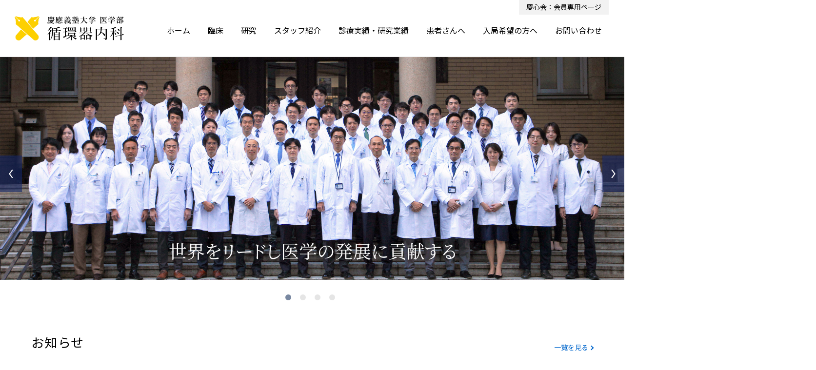

--- FILE ---
content_type: text/html
request_url: https://www.cpnet.med.keio.ac.jp/
body_size: 15010
content:
<!DOCTYPE html>
<html lang="ja">
<head prefix="og: http://ogp.me/ns# article: http://ogp.me/ns/article#">

<!-- Global site tag (gtag.js) - Google Analytics -->
<script type="text/javascript" src="/js/ga.js"></script>

<meta charset="utf-8">
<meta http-equiv="X-UA-Compatible" content="IE=edge">

<meta name="format-detection" content="telephone=no">
<meta name="Keywords" content="慶應義塾大学,医学部,循環器内科">
<meta name="description" content="慶應義塾大学 医学部 循環器内科のホームページです。">
<title>慶應義塾大学 医学部 循環器内科</title>

<meta property="og:url" content="https://www.cpnet.med.keio.ac.jp/" />
<meta property="og:type" content="website" />
<meta property="og:title" content="慶應義塾大学 医学部 循環器内科" />
<meta property="og:description" content="慶應義塾大学 医学部 循環器内科のホームページです。" />
<meta property="og:site_name" content="慶應義塾大学 医学部 循環器内科" />
<meta property="og:image" content="https://www.cpnet.med.keio.ac.jp/images/common/fb.jpg" />

<link rel="shortcut icon" href="/ico/favicon.ico">
<link rel="apple-touch-icon" href="/ico/ios/icon.png"/>
<link rel="apple-touch-icon" sizes="72x72" href="/ico/ios/icon-72.png"/>
<link rel="apple-touch-icon" sizes="114x114" href="/ico/ios/icon@2x.png"/>
<link rel="apple-touch-icon" sizes="144x144" href="/ico/ios/icon-72@2x.png"/>

<link href="css/bootstrap.css" rel="stylesheet">
<link href="css/bootstrap-print.css" rel="stylesheet">
<link href="css/screen.css" rel="stylesheet">
<link href="css/overwrite.css" rel="stylesheet">
<link href="css/style.css" rel="stylesheet">
<link href="https://use.fontawesome.com/releases/v5.5.0/css/all.css" rel="stylesheet">


<script type="text/javascript">
if ((navigator.userAgent.indexOf('iPhone') > 0) || navigator.userAgent.indexOf('iPod') > 0 || navigator.userAgent.indexOf('Android') > 0) {
        //iPhone、iPod、Androidの設定
        document.write('<meta name="viewport" content="width=device-width,initial-scale=1">');
    }else{
        //それ以外（PC、iPadなど）の設定
        document.write('');
    }
</script>

<!-- jQuery読み込み -->
<script src="https://ajax.googleapis.com/ajax/libs/jquery/1.12.4/jquery.min.js"></script>
<script src="https://code.jquery.com/jquery-2.1.3.min.js"></script>
<script src="js/tel.js"></script>

<!-- BootstrapのJS読み込み -->
<script src="js/bootstrap.min.js"></script>
<script type="text/javascript" src="js/script.js"></script>
<script type='text/javascript' src="js/imgChange.js"></script>
<script>
$(function(){
			$('#nav_toggle').click(function(){
						$("header").toggleClass('open');
				$("nav").slideToggle(500);
					});
 
		});
</script>

<link rel="stylesheet" type="text/css" href="css/slick.css" media="screen" />
<link rel="stylesheet" type="text/css" href="css/slick-theme.css" media="screen" />
<script src="js/slick.min.js"></script>
<script>
$(function() {
$('#mainSlide').slick({
    autoplay:true,
    autoplaySpeed:5000,
    dots:true,
	dotsClass: 'slide-dots',
	infinite:true,
});
});
</script>

</head>
  
 
<body id="index">

<!--Header-->
<div class="container-fluid head">
<div class="header" id="header_load">

<script>
  $(function(){
    $("#header_load").load("../include/header.html");
  })
</script>

</div>
</div>
<!--Header-->

<article id="container">

<div class="container-fluid">
<div class="slick_container">

<ul id="mainSlide">
     <li><img src="images/top/slide2.jpg" class="imgChange"></li>
     <li><img src="images/top/slide4.jpg" class="imgChange"></li>
    <li><img src="images/top/slide1.jpg" class="imgChange"></li>
    <li><img src="images/top/slide3.jpg" class="imgChange"></li>
</ul>

</div>
</div>

<section id="main">

<!--メインカラム-->
<div class="container-fluid main">
    
<!--お知らせ-->
<div class="wn_mi" id="news"><h3 class="st1">お知らせ</h3><a href="/news/" class="arrow2 arrow_02 text-right">一覧を見る</a></div>

<div class="wn">
    
<div class="wn_le">
<!--wn-->
<div class="wnf"><p class="day2">2026.01.16　<span class="new">NEW</span></p>
<p><a href="/results/">診療実績・研究業績を更新しました。</a></p>
</div>
<!--wn-->
</div>

<div class="wn_ri">
<!--wn-->
<div class="wnf"><p class="day2">2026.01.05　<span class="new">NEW</span></p>
<p><a href="/news/2026_0105.html">勝俣良紀先生、貞廣威太郎先生が2025年度 慶應医学賞 ライジング・スター賞を受賞</a></p>
</div>
<!--wn-->
</div>
    
</div>
    
<div class="wn">
<div class="wn_le">
<!--wn-->
<div class="wnf"><p class="day2">2025.12.12</p>
<p><a href="/news/2025_1212.html">安西淳先生が慶應医学会 第12回 野村達次賞を受賞</a></p>
</div>
<!--wn-->
</div>

<div class="wn_ri">
<!--wn-->
<div class="wnf"><p class="day2">2025.12.01</p>
<p><a href="/news/2025_1201.html">勝俣良紀先生が治験調整医師を務めたプログラム医療機器（SaMD）の医師主導治験が慶應義塾大学の２０２５年度臨床研究活動表彰を獲得</a></p>
</div>
<!--wn-->
</div>
</div>
<!--お知らせ-->

<!--教授＆スタッフ-->
<div class="wn2">
    <div class="wn_le"><a href="/greeting/"><img src="images/top/bn1.jpg" alt="教授あいさつ" class="img-responsive pc ct_mb30"/><img src="images/top/bn1_md.jpg" alt="教授あいさつ" class="img-responsive md ct_mb30"/><img src="images/top/bn1_sp.jpg" alt="教授あいさつ" class="img-responsive sp ct_mb60"/></a></div>
    <div class="wn_ri"><a href="/staff/"><img src="images/top/bn2.jpg" alt="スタッフ紹介" class="img-responsive pc"/><img src="images/top/bn2_md.jpg" alt="スタッフ紹介" class="img-responsive md"/><img src="images/top/bn2_sp.jpg" alt="スタッフ紹介" class="img-responsive sp"/></a></div>
</div>
<!--教授＆スタッフ-->
    
</div>
<!--メインカラム-->

<!--臨床-->

<h3 class="st2 ct_mb40">臨床</h3>    
<div class="container-fluid clinical_all" id="clinical">

<div class="container main">

<div class="wn3">
<div class="cl"><a href="/clinical/intervention/intervention01.html" class="btn-caponimg-s"><img src="images/top/cl01.jpg" class="bg imgChange" alt="心臓カテーテル治療"><div class="arrow-button04-s">心臓カテーテル治療</div></a></div>
<div class="cl"><a href="/clinical/arrhythmia/arrhythmia.html" class="btn-caponimg-s"><img src="images/top/cl02.jpg" class="bg imgChange" alt="不整脈"><div class="arrow-button04-s">不整脈</div></a></div>
<div class="cl"><a href="/clinical/echo/echo.html" class="btn-caponimg-s"><img src="images/top/cl03.jpg" class="bg imgChange" alt="心エコー"><div class="arrow-button04-s">心エコー</div></a></div>
<div class="cl"><a href="/clinical/heart_cardiomyopathy/heart_cardiomyopathy01.html" class="btn-caponimg-s"><img src="images/top/cl04.jpg" class="bg imgChange" alt="心不全・心筋症"><div class="arrow-button04-s">心不全・心筋症</div></a></div>
<div class="cl"><a href="/clinical/pulmonary_hypertension/pulmonary_hypertension.html" class="btn-caponimg-s"><img src="images/top/cl05.jpg" class="bg imgChange" alt="肺高血圧症"><div class="arrow-button04-s">肺高血圧症</div></a></div>
<div class="cl"><a href="/clinical/adult_congenital_heart_disease/adult_congenital_heart_disease.html" class="btn-caponimg-s"><img src="images/top/cl06.jpg" class="bg imgChange" alt="成人先天性心疾患"><div class="arrow-button04-s">成人先天性心疾患</div></a></div>
</div>

</div>
</div>
<!--臨床-->
    
<!--研究-->
<div class="container-fluid research_all" id="research">

<h3 class="st2 ct_mb40">研究</h3>
    
<div class="wn4">
<div class="re_l">
<a href="/research/basic/" class="arrow-button06"><span>基礎研究</span></a>
<a href="/research/basic/ips/" class="arrow-button06">再生・遺伝子治療</a>
<a href="/research/basic/pathogenesis/" class="arrow-button06">病態解明</a>
<a href="/research/basic/ai/" class="arrow-button06">AI・ゲノム</a>
</div>
<div class="re_r">
<a href="/research/statistics/" class="arrow-button06"><span>臨床研究</span></a>
<a href="/research/statistics/quality_outcome/" class="arrow-button06">クオリティ・アウトカム研究</a>
<a href="/research/statistics/arrhythmia/" class="arrow-button06">不整脈</a>
<a href="/research/statistics/catheter/" class="arrow-button06">心臓カテーテル</a> 
</div>
</div>

</div>
<!--研究-->
    
    
<!--教授＆スタッフ-->
<div class="container-fluid main">
    
<div class="wn5">
    <div class="wn_le"><a href="/study/"><img src="images/top/ph1.jpg" alt="教授あいさつ" class="img-responsive ct_mb20"/></a>
        <p class="mid">医学生・研修医の皆さんへ</p>
        <p>当科は高度先進医療を行う専門医や世界最先端の研究を行う研究者がそろっており、臨床や研究でトップクラスの指導を受けられる環境が整っています。</p></div>
    <div class="wn_ri"><a href="/admission/women_doctors/"><img src="images/top/ph2.png" alt="スタッフ紹介" class="img-responsive ct_mb20"/></a>
        <p class="mid">女性医師の皆さんへ</p>
        <p>循環器は緊急対応だけでなく多くの専門分野があり、多様性に富んだ専門性と生き方を選択できる環境があると思います。</p></div>
</div>
    
</div>
<!--教授＆スタッフ-->


<!--リンク-->
<div class="container-fluid patient_all">
<div class="container main">
    
<div class="wn6">
<div class="cl"><section class="p-card2 -type1"><a href="https://www.hosp.keio.ac.jp/annai/raiin/syoshin/" target="_blank"><figure class="p-card2__figure"><img src="images/top/link1.png" alt="" ></figure><div class="p-card2__contents"><p class="p-card2__title">外来診療のご案内</p></div><span class="c-arrow-nw"><img src="images/common/nw.png" alt="" ></span></a></section></div>
<div class="cl"><section class="p-card2 -type1"><a href="https://www.hosp.keio.ac.jp/annai/nyuin/tsuite.html" target="_blank"><figure class="p-card2__figure"><img src="images/top/link2.png" alt="" ></figure><div class="p-card2__contents"><p class="p-card2__title">入院について</p></div><span class="c-arrow-nw"><img src="images/common/nw.png" alt="" ></span></a></section></div>
<div class="cl"><section class="p-card2 -type1"><a href="https://www.hosp.keio.ac.jp/annai/shinryo/cardiology/gairaihyo/" target="_blank"><figure class="p-card2__figure"><img src="images/top/link3.png" alt="" ></figure><div class="p-card2__contents"><p class="p-card2__title">外来担当医</p></div><span class="c-arrow-nw"><img src="images/common/nw.png" alt="" ></span></a></section></div>
<div class="cl"><section class="p-card2 -type1"><a href="https://www.hosp.keio.ac.jp/iryo/syokai.html" target="_blank"><figure class="p-card2__figure"><img src="images/top/link4.png" alt="" ></figure><div class="p-card2__contents"><p class="p-card2__title">医療連携・医療関係者の方へ</p></div><span class="c-arrow-nw"><img src="images/common/nw.png" alt="" ></span></a></section></div>
<div class="cl"><section class="p-card2 -type1"><a href="/hospital/"><figure class="p-card2__figure"><img src="images/top/link5.png" alt="" ></figure><div class="p-card2__contents"><p class="p-card2__title">関連病院のご紹介</p></div><span class="c-arrow-nw"><img src="images/common/arrow2.png" alt="" ></span></a></section></div>
<div class="cl"><section class="p-card2 -type1"><a href="/results/"><figure class="p-card2__figure"><img src="images/top/link6.png" alt="" ></figure><div class="p-card2__contents"><p class="p-card2__title">診療実績・研究業績</p></div><span class="c-arrow-nw"><img src="images/common/arrow2.png" alt="" ></span></a></section></div>
</div>
    
</div>
</div>
<!--リンク-->
    
<!--バナー-->
<div class="container-fluid bn_all">
<div class="container main">
    
<div class="wn7">
<div class="cl"><a href="https://kompas.hosp.keio.ac.jp" target="_blank"><img src="images/top/bn3.jpg" alt="" class="img-responsive ct_mb10"></a><p class="text-center">慶應義塾大学病院 医療・健康情報サイト</p></div>
<div class="cl"><a href="https://www.ctr.hosp.keio.ac.jp/patients/optout/index.html" target="_blank"><img src="images/top/bn4.jpg" alt="" class="img-responsive ct_mb10"></a><p class="text-center">臨床研究の告知</p></div>
<div class="cl"><a href="/keishinkai/login.html" target="_blank"><img src="images/top/bn5.png" alt="" class="img-responsive ct_mb10"></a><p class="text-center">慶心会</p></div>
<div class="cl"><a href="https://www.hosp.keio.ac.jp" target="_blank"><img src="images/top/bn6.png" alt="" class="img-responsive ct_mb10"></a><p class="text-center">慶應義塾大学病院</p></div>
</div>
    
</div>
</div>
<!--バナー-->


<!--メインカラム-->
<div class="container-fluid main">
    
<div class="map">
<div class="map_txt_all">
<div class="map_txt ct_mb60">
    <div class="map_l"><p>慶應義塾大学 医学部 循環器内科</p></div>
    <div class="map_r"><p>〒160-8582 東京都新宿区信濃町35<br>
03-3353-1211（代表）<br>
診療受付午前8時40分～午前11時00分</p></div> 
</div>
<div class="map_txt">
    <div class="map_l"><p>Department of Cardiology, Keio University School of Medicine</p></div>
    <div class="map_r"><p>35 Shinanomachi, Shinjuku-ku, Tokyo 160-8582<br>
(03) 3353-1211 (main switchboard)<br>
Mail: wwwhosp [ at ] info.keio.ac.jp<br>
Reception Hours8:40 a.m. – 11:00 a.m.</p></div> 
</div>
</div>
<div class="t_map"><iframe src="https://www.google.com/maps/embed?pb=!1m18!1m12!1m3!1d3240.817372848847!2d139.71483902578777!3d35.68149857258716!2m3!1f0!2f0!3f0!3m2!1i1024!2i768!4f13.1!3m3!1m2!1s0x60188c936e747519%3A0xb18fb3af09cb6bc0!2z5oW25oeJ576p5aG-5aSn5a2m55eF6Zmi!5e0!3m2!1sja!2sjp!4v1708596627771!5m2!1sja!2sjp" width="100%" height="100%" style="border:0;" allowfullscreen="" loading="lazy" referrerpolicy="no-referrer-when-downgrade"></iframe></div>
</div>

    
</div>
<!--メインカラム-->
    

</section>
</article>


<div class="pagetop"><a href="#header"><img src="images/common/pagetop.png" alt="ページトップへ" class="pc"/></a></div>  
<div class="pagetop"><a href="#header"><img src="images/common/pagetop_sp.png" alt="ページトップへ" class="sp"/></a></div>   

<!--Footer link-->
<footer id="footer"> 

<script>
  $(function(){
    $("#footer").load("/include/footer.html");
  })
</script>

</footer>        
<!--Footer link-->

<div id="copyright"><div class="copyright">Copyright &#169; Keio University. All rights reserved.</div></div> 

<script>
$(window).load(function (){ if(top.location.href.match(/\#clinical$/)){ top.location.href = "#clinical" } });
$(window).load(function (){ if(top.location.href.match(/\#research$/)){ top.location.href = "#research" } });
</script>
    
<script src="../js/jquery.matchHeight.js"></script>
<script>
$(function() {
    $('.p-card2').matchHeight();
});
</script>

</body>
</html>

--- FILE ---
content_type: text/html
request_url: https://www.cpnet.med.keio.ac.jp/include/header.html
body_size: 5546
content:
<script>
$(function(){
			$('#nav_toggle').click(function(){
						$("header").toggleClass('open');
				$("nav").slideToggle(500);
					});
 
		});

$(function() {
var nav = $('.navigation');
$('li', nav)
.mouseover(function(e) {
$('ul', this).stop().slideDown('fast');
})
.mouseout(function(e) {
$('ul', this).stop().slideUp('fast');
});
});

</script>

<div class="logo"><a href="/"><img src="/images/common/logo.png" alt="" class="img-responsive"></a></div>
<div class="nv">

<!-- PC -->
<ul class="header__menu">
        <li><a href="/">ホーム</a></li>
        <li class="mega__menu">
          <a href="/clinical/">臨床</a>
          <ul class="mega__menu-second">
            <li><a href="/clinical/intervention/intervention01.html">心臓カテーテル治療</a></li>
            <li><a href="/clinical/arrhythmia/arrhythmia.html">不整脈</a></li>
            <li><a href="/clinical/echo/echo.html">心エコー</a></li>
            <li><a href="/clinical/heart_cardiomyopathy/heart_cardiomyopathy01.html">心不全・心筋症</a></li>
            <li><a href="/clinical/pulmonary_hypertension/pulmonary_hypertension.html">肺高血圧症</a></li>
            <li><a href="/clinical/adult_congenital_heart_disease/adult_congenital_heart_disease.html">成人先天性心疾患</a></li>
          </ul>
        </li>
        <li class="mega__menu">
          <a href="/research/">研究</a>
          <ul class="mega__menu-second">
              <li><a href="/research/basic/"><b>基礎研究&nbsp;<i class="fas fa-angle-right"></i></b></a></li>
            <li><a href="/research/basic/ips/">再生・遺伝子治療</a></li>
            <li><a href="/research/basic/pathogenesis/">病態解明</a></li>
            <li><a href="/research/basic/ai/">AI・ゲノム</a></li>
            <li><a href="/research/statistics/"><b>臨床研究&nbsp;<i class="fas fa-angle-right"></i></b></a></li>
            <li><a href="/research/statistics/quality_outcome/">クオリティ・アウトカム研究</a></li>
            <li><a href="/research/statistics/arrhythmia/">不整脈</a></li>
            <li><a href="/research/statistics/catheter/">心臓カテーテル</a></li>
          </ul>
        </li>
        <li><a href="/staff/">スタッフ紹介</a></li>
    <li><a href="/results/">診療実績・研究業績</a></li>
    <li><a href="/patient/">患者さんへ</a></li>
    <li><a href="/admission/">入局希望の方へ</a></li>
    <li><a href="/inquiry/">お問い合わせ</a></li>
      </ul>
<!-- PC -->
    
<!-- SP -->
<header>
<div id="nav_toggle">
<div>
	<span></span>
	<span></span>
	<span></span>
</div>
</div>
<nav>
	<ul>
	 <li><a href="/"><i class="far fa-angle-right"></i>&nbsp;ホーム</a></li>
     <li><a href="/clinical/"><i class="fas fa-angle-right"></i>&nbsp;臨床</a>
     <ul>
        <li class="child"><a href="/clinical/intervention/intervention01.html"><i class="fas fa-angle-right"></i>&nbsp;心臓カテーテル治療</a></li>
        <li><a href="/clinical/arrhythmia/arrhythmia.html"><i class="fas fa-angle-right"></i>&nbsp;不整脈</a></li>
        <li><a href="/clinical/echo/echo.html"><i class="fas fa-angle-right"></i>&nbsp;心エコー</a></li>
        <li><a href="/clinical/heart_cardiomyopathy/heart_cardiomyopathy01.html"><i class="fas fa-angle-right"></i>&nbsp;心不全・心筋症</a></li>
        <li><a href="/clinical/pulmonary_hypertension/pulmonary_hypertension.html"><i class="fas fa-angle-right"></i>&nbsp;肺高血圧症</a></li>
        <li><a href="/clinical/adult_congenital_heart_disease/adult_congenital_heart_disease.html"><i class="fas fa-angle-right"></i>&nbsp;成人先天性心疾患</a></li>
     </ul>
    </li>
    <li><a href="/research/"><i class="fas fa-angle-right"></i>&nbsp;研究</a>
     <ul>
        <li class="child"><a href="/research/basic/"><i class="fas fa-angle-right"></i>&nbsp;基礎研究</a></li>
        <li><a href="/research/basic/ips/"><i class="fas fa-angle-right"></i>&nbsp;再生・遺伝子治療</a></li>
        <li><a href="/research/basic/pathogenesis/"><i class="fas fa-angle-right"></i>&nbsp;病態解明</a></li>
        <li><a href="/research/basic/ai/"><i class="fas fa-angle-right"></i>&nbsp;AI・ゲノム</a></li>
        <li><a href="/research/statistics/"><i class="fas fa-angle-right"></i>&nbsp;臨床研究</a></li>
        <li><a href="/research/statistics/quality_outcome/"><i class="fas fa-angle-right"></i>&nbsp;クオリティ・アウトカム研究</a></li>
        <li><a href="/research/statistics/arrhythmia/"><i class="fas fa-angle-right"></i>&nbsp;不整脈</a></li>
        <li><a href="/research/statistics/catheter/"><i class="fas fa-angle-right"></i>&nbsp;心臓カテーテル</a></li>
     </ul>
    </li>
		<li><a href="/staff/"><i class="far fa-angle-right"></i>&nbsp;スタッフ紹介</a></li>
        <li><a href="/results/"><i class="far fa-angle-right"></i>&nbsp;診療実績・研究業績</a></li>
        <li><a href="/patient/"><i class="far fa-angle-right"></i>&nbsp;患者さんへ</a></li>
        <li><a href="/admission/"><i class="far fa-angle-right"></i>&nbsp;入局希望の方へ</a></li>
        <li><a href="/inquiry/"><i class="far fa-angle-right"></i>&nbsp;お問い合わせ</a></li>
        <li><a href="/keishinkai/login.html" target="_blank"><i class="far fa-angle-right"></i>&nbsp;慶心会</a></li>
	</ul>
</nav>
</header>	
<!-- SP -->
</div>
<div class="keishin_link pc"><a href="/keishinkai/login.html" target="_blank">慶心会：会員専用ページ</a></div>

--- FILE ---
content_type: text/html
request_url: https://www.cpnet.med.keio.ac.jp/include/footer.html
body_size: 1742
content:
<div class="foot_link">

<div class="row">

<div class="col-sm-3 col-xs-12">
<div class="f_link">
<p class="mi">循環器内科について</p>
<ul>
<li><a href="/greeting/">教授ご挨拶</a></li>
<li><a href="/clinical/">臨床</a></li>
<li><a href="/research/">研究</a></li>
<li><a href="https://www.ctr.hosp.keio.ac.jp/patients/optout/index.html" target="_blank">臨床研究の告知</a></li>
<li><a href="/staff/">スタッフ紹介</a></li>
</ul>
</div>
</div>

<div class="col-sm-3 col-xs-12">
<div class="f_link">
<p class="mi"><a href="/patient/">診療を希望される方へ</a></p>
<ul>
<li><a href="/hospital/">関連病院のご紹介</a></li>
<li><a href="/results/">診療実績・研究業績</a></li>
<li><a href="https://www.hosp.keio.ac.jp/iryo/" target="_blank">医療連携・医療関係者の方へ</a></li>
</ul>
</div>
</div>

<div class="col-sm-3 col-xs-12">
<div class="f_link">
<p class="mi"><a href="/admission/">入局を希望される方へ</a></p>
<ul>
<li><a href="/study/">医学生・研修医の皆さんへ</a></li>
<li><a href="/admission/women_doctors/">女性医師の皆さんへ</a></li>
<li><a href="/resident/">循環器内科レジデント募集</a></li>
</ul>
</div>
</div>
    
<div class="col-sm-3 col-xs-12">
<div class="f_link">
<ul>
<li><a href="/news/">お知らせ</a></li>
<li><a href="/inquiry/">お問い合わせ</a></li>
<li><a href="/sitemap/">サイトマップ</a></li>
<li><a href="https://www.hosp.keio.ac.jp/about/privacy/policy.html" target="_blank">プライバシーポリシー</a></li>
<li style="margin-top: 20px;"><a href="https://www.hosp.keio.ac.jp" style="font-weight: 500;" target="_blank">慶應義塾大学病院</a></li>
</ul>
</div>
</div>

</div>

</div>

--- FILE ---
content_type: text/css
request_url: https://www.cpnet.med.keio.ac.jp/css/screen.css
body_size: 6370
content:
@charset "UTF-8";

@import url('https://fonts.googleapis.com/css2?family=Noto+Sans+JP:wght@100;300;400;500;700;900&display=swap');
@import url('https://fonts.googleapis.com/css2?family=Noto+Serif+JP:wght@200;300;400;500;600;700;900&display=swap');
@import url('https://fonts.googleapis.com/css2?family=Noto+Serif+JP:wght@200;300;400;500;600;700;900&family=Roboto:wght@100;300;400;500;700;900&display=swap');

/* -------------------------------
	common
-------------------------------- */
html {
overflow-x:hidden;
}

body.fixed-top {
  padding-top: 70px;
}

/* ul */
ul {
  padding-left: 0;
  list-style: none;
}

 /* -------------------------------
	テキスト
-------------------------------- */
html {
font-family: 'Roboto','Noto Sans JP', sans-serif;
font-size:16px;
line-height:2;
font-weight:400;
color:#000;
}

h3 {
line-height:1.8;
font-weight:300;
letter-spacing:0.05em;
}

h4 {
line-height:1.8;
font-weight:300;
letter-spacing:0.05em;
}

.cap{
font-size:14px ;
line-height:1.4 ;
}

.lh16 {
    line-height:1.6;
}
.lh18 {
    line-height:1.8;
}

.bld{font-weight:bold;}
.itlc {font-style: italic;}

/* --▼color-- */
.text_blu {color: #00b7ec !important;}
.text_red {color: #cc0000 !important;}
.text_red2 {color: #ff0000 !important;}
.text_org {color: #ff9900 !important;}
.text_whi {color: #ffffff !important;}
.text_gre {color: #0b9466 !important;}
.text_cha {color: #6a3721 !important;}
.text_pur {color: #612690 !important;}
.text_purb {color: #ab83ca !important;}
.text_cha2 {color: #a37b04 !important;}
.text_yel {color: #fed000 !important;}

.w100 {font-weight: 100 !important;}
.w200 {font-weight: 200 !important;}
.w300 {font-weight: 300 !important;}
.w400 {font-weight: 400 !important;}
.w500 {font-weight: 500 !important;}
.w700 {font-weight: 700 !important;}
.w900 {font-weight: 900 !important;}

a:link { color: #0066cc; transition: .3s; word-break: break-all;}
a:visited { color: #0066cc; }
a:hover { color: #74c0dc; text-decoration:none; }
a:active { color: #74c0dc; text-decoration:none; }

.btn-blue a:link { color: #fff; transition: .3s; }
.btn-blue a:visited { color: #fff; }
.btn-blue a:hover { color: #fff; text-decoration:none; }
.btn-blue a:active { color: #fff; text-decoration:none; }

@media screen and (max-width:768px){
p {
font-size:15px;
line-height:1.8;
}
.cap{
font-size:13px;
line-height:1.6;
}
}


/* -------------------------------
	main
-------------------------------- */
#main_container {
  margin-bottom: 0px !important;
  }


/* breadcrumb
---------------------------------------------------- */	
.breadcrumb {
  padding: 8px 5px;
  margin-bottom: 0px;
  list-style: none;
  background-color: #fff;
  /*border-radius: 4px;*/
}
.breadcrumb > li {
  display: inline-block;
}
.breadcrumb > li + li:before {
  padding: 0 5px;
  color: #ccc;
  content: ">";
}
.breadcrumb > .active {
  color: #777;
}



/* --▼clearfix-- */
.clearfix {
  *zoom: 1;
}
.clearfix:after {
  content: "";
  display: table;
  clear: both;
}

.ov_hi {
  overflow: hidden;
}

.in-bk {
  display: inline-block;
}

/* --▼float-- */
.clear {
  clear: both;
}

.float_l {
  float: left;
}

.float_r {
  float: right;
}

.text-center {
  text-align: center;
}

.text-right {
  text-align: right;
}

.text-left {
  text-align: left;
}

.text-wp {
word-break: normal;
width:100px;
}

.v-md {
vertical-align:middle;
}

/* 画像回り込み */
img.aligncenter {
  display: block;
  margin-left: auto;
  margin-right: auto;
}
img.alignright {
  margin-left: 1em;
  display: inline;
}
img.alignleft {
  margin-right: 1em;
  display: inline;
}

.alignright {
  float: right;
}

.alignleft {
  float: left;
}

a:hover img {
  opacity: 0.6;
  filter: alpha(opacity=60);
  -ms-filter: "alpha(opacity=60)";
  transition: .4s;
}


.font10 {
  font-size: 10px !important;
}

.font11 {
  font-size: 11px !important;
}

.font12 {
  font-size: 12px !important;
}

.font13 {
  font-size: 13px !important;
}

.font14 {
  font-size: 14px !important;
}

.font15 {
  font-size: 15px !important;
}

.font16 {
  font-size: 16px !important;
}


/* --▼margin-- */
.mb10 {
  margin-bottom: 10px !important;
}
.mb15 {
  margin-bottom: 15px !important;
}
.mb20 {
  margin-bottom: 20px !important;
}
.mb25 {
  margin-bottom: 25px !important;
}
.mb30 {
  margin-bottom: 30px !important;
}
.mb40 {
  margin-bottom: 40px !important;
}
.mb50 {
  margin-bottom: 50px !important;
}
.mb60 {
  margin-bottom: 60px !important;
}
.mb70 {
  margin-bottom: 70px !important;
}
.mb80 {
  margin-bottom: 80px !important;
}

@media (max-width: 768px) {
.mb10 {
  margin-bottom: 5px !important;
}
.mb15 {
  margin-bottom: 8px !important;
}
.mb20 {
  margin-bottom: 10px !important;
}
.mb25 {
  margin-bottom: 13px !important;
}
.mb30 {
  margin-bottom: 15px !important;
}
.mb40 {
  margin-bottom: 20px !important;
}
.mb50 {
  margin-bottom: 25px !important;
}
.mb60 {
  margin-bottom: 30px !important;
}
.mb70 {
  margin-bottom: 35px !important;
}
.mb80 {
  margin-bottom: 40px !important;
}
}


/* 5等分 */
.col-xs-1-5, .col-sm-1-5, .col-md-1-5, .col-lg-1-5,
.col-xs-2-5, .col-sm-2-5, .col-md-2-5, .col-lg-2-5,
.col-xs-3-5, .col-sm-3-5, .col-md-3-5, .col-lg-3-5,
.col-xs-4-5, .col-sm-4-5, .col-md-4-5, .col-lg-4-5 {
    position: relative;
    min-height: 1px;
    padding-right: 15px;
    padding-left: 15px;
}   
.col-xs-1-5 {
    width: 20%;
    float: left;
}
.col-xs-2-5 {
    width: 40%;
    float: left;
}

.col-xs-3-5 {
    width: 60%;
    float: left;
}

.col-xs-4-5 {
    width: 80%;
    float: left;
}
@media (min-width: 768px) {
    .col-sm-1-5 {
        width: 20%;
        float: left;
    }
    .col-sm-2-5 {
        width: 40%;
        float: left;
    }
    .col-sm-3-5 {
        width: 60%;
        float: left;
    }
    .col-sm-4-5 {
        width: 80%;
        float: left;
    }
}
@media (min-width: 992px) {
    .col-md-1-5 {
        width: 20%;
        float: left;
    }
    .col-md-2-5 {
        width: 40%;
        float: left;
    }
    .col-md-3-5 {
        width: 60%;
        float: left;
    }
    .col-md-4-5 {
        width: 80%;
        float: left;
    }
}
@media (min-width: 1200px) {
    .col-lg-1-5 {
        width: 20%;
        float: left;
    }
    .col-lg-2-5 {
        width: 40%;
        float: left;
    }
    .col-lg-3-5 {
        width: 60%;
        float: left;
    }
    .col-lg-4-5 {
        width: 80%;
        float: left;
    }
}   



--- FILE ---
content_type: text/css
request_url: https://www.cpnet.med.keio.ac.jp/css/overwrite.css
body_size: 64229
content:
@charset "UTF-8";

/* --------------------------------------------------------------
基本スタイル
--------------------------------------------------------------- */

#main{
margin:0;
padding:0;
background-color:#fff;
}

@media only screen and (max-width: 768px) {
#main{
margin:0px;
}
}


.wn {
width: 100%;
    margin: 100px 0 0 0;
}
@media only screen and (max-width: 768px) {
.wn {
 margin:60px 0 0 0;
}
}

/* --------------------------------------------- */
/* ---------------------------------------------------------------------------------------------
	矢印ありテキストリンク
-------------------------------- */
.arrow{ 
    position: relative;
    display: inline-block;
    padding: 0 0 0 16px;
    color: #0066cc;
    vertical-align: middle;
    text-decoration: none;
} 
.arrow::before,
.arrow::after {
    position: absolute;
    top: 0;
    bottom: 0;
    left: 0;
    margin: auto;
    content: "";
    vertical-align: middle;
}
.arrow_01::before{
    width: 7px;
    height: 7px;
    border-top: 1.5px solid #0066cc;
    border-right: 1.5px solid #0066cc;
    -webkit-transform: rotate(45deg);
    transform: rotate(45deg);
}

.arrow2{ 
    position: relative;
    display: inline-block;
    padding: 0 10px 0 0;
    color: #0066cc;
    vertical-align: middle;
    text-decoration: none;
    font-size: 14px;
} 
.arrow2::before,
.arrow2::after {
    position: absolute;
    top: 0;
    bottom: 0;
    right: 0;
    margin: auto;
    content: "";
    vertical-align: middle;
}
.arrow_02::after{
    width: 7px;
    height: 7px;
    border-top: 1.5px solid #0066cc;
    border-right: 1.5px solid #0066cc;
    -webkit-transform: rotate(45deg);
    transform: rotate(45deg);
}
/* --------------------------------------------- */


/* -------------------------------
	矢印ありボタン
-------------------------------- */
.arrow-button{
    /* ボタンのCSS */
    background-color: #303d6e;
    border-radius: 8px;
    color: #fff !important;
    line-height: 1.6;
    display: flex;
    align-items: center;
    padding: 15px 25px;
    position: relative; /* position: relative;で矢印の位置を基点とさせます */
    text-align: left;
    text-decoration: none;
    width: 100%;
    min-height: 77px;
}
.arrow-button::after{
    /* 擬似要素で矢印アイコンをつくる */
    content: '';
    border: 0;
    border-top: solid 1.5px #fff;
    border-right: solid 1.5px #fff;
    display: inline-block;
    width: 8px;
    height: 8px;
    /* 矢印アイコンの位置を設定 */
    position: absolute;
    top: 50%;
    right: 20px;
    transform: translateY(-25%) rotate(135deg);
}
.arrow-button:hover{
    /* ボタンのCSS */
    background-color: #979eb6;
    }
@media only screen and (max-width: 768px) {
.arrow-button{
    margin-bottom: 10px;
    min-height: auto;
    font-size: 15px;
}
}
.arrow-button02{
    /* ボタンのCSS */
    background-color: #74c0dc;
    border-radius: 8px;
    color: #fff !important;
    line-height: 1.6;
    display: flex;
    align-items: center;
    padding: 15px 25px;
    position: relative; /* position: relative;で矢印の位置を基点とさせます */
    text-align: left;
    text-decoration: none;
    width: 100%;
    min-height: 77px;
}
.arrow-button02::after{
    /* 擬似要素で矢印アイコンをつくる */
    content: '';
    border: 0;
    border-top: solid 1.5px #fff;
    border-right: solid 1.5px #fff;
    display: inline-block;
    width: 8px;
    height: 8px;
    /* 矢印アイコンの位置を設定 */
    position: absolute;
    top: 42%;
    right: 20px;
    transform: rotate(45deg);
}
.arrow-button02:hover{
    /* ボタンのCSS */
    background-color: #bfe7f6;
    }
@media only screen and (max-width: 768px) {
.arrow-button02{
    min-height: auto;
    font-size: 15px;
}
}

.arrow-button02_s{
    /* ボタンのCSS */
    background-color: #74c0dc;
    border-radius: 6px;
    color: #fff !important;
    line-height: 1.6;
    display: flex;
    align-items: center;
    padding: 5px 17px;
    position: relative; /* position: relative;で矢印の位置を基点とさせます */
    text-align: left;
    text-decoration: none;
    width: 100%;
    min-height: 46px;
}
.arrow-button02_s::after{
    /* 擬似要素で矢印アイコンをつくる */
    content: '';
    border: 0;
    border-top: solid 1.5px #fff;
    border-right: solid 1.5px #fff;
    display: inline-block;
    width: 8px;
    height: 8px;
    /* 矢印アイコンの位置を設定 */
    position: absolute;
    top: 42%;
    right: 20px;
    transform: rotate(45deg);
}
.arrow-button02_s:hover{
    /* ボタンのCSS */
    background-color: #bfe7f6;
    }
@media only screen and (max-width: 768px) {
.arrow-button02_s{
    min-height: auto;
    font-size: 15px;
}
}

.arrow-button03{
    /* ボタンのCSS */
    background-color: rgba( 2, 22, 100, 1 );
    color: #fff !important;
    line-height: 1.2;
    display: block;
    padding: 24px 35px;
    position: relative; /* position: relative;で矢印の位置を基点とさせます */
    text-align: left;
    text-decoration: none;
    width: 100%;
    font-family: 'Noto Serif JP', serif;
    font-size: 24px;
}
.arrow-button03::after{
    /* 擬似要素で矢印アイコンをつくる */
    content: '';
    border: 0;
    border-top: solid 1.5px #fff;
    border-right: solid 1.5px #fff;
    display: inline-block;
    width: 17px;
    height: 17px;
    /* 矢印アイコンの位置を設定 */
    position: absolute;
    top: 40%;
    right: 35px;
    transform: rotate(45deg);
}
.arrow-button03:hover{
    /* ボタンのCSS */
    background-color: rgba( 2, 22, 100, 0.8 );
    }
@media only screen and (max-width: 768px) {
.arrow-button03{
    padding: 24px;
    font-size: 18px;
}
.arrow-button03::after{
    width: 13px;
    height: 13px;
    top: 40%;
    right: 24px;
    transform: rotate(45deg);
}
}

.arrow-button05{
    /* ボタンのCSS */
    background-color: #fff;
    line-height: 1.2;
    display: block;
    padding: 24px 35px;
    position: relative; /* position: relative;で矢印の位置を基点とさせます */
    text-align: center;
    width: 100%;
    font-size: 28px;
     min-height: 187px;  
    border: 1px solid #b7b7b7;
}
.arrow-button05 p {
    font-family: 'Noto Serif JP', serif;
color: #021664 !important;
  padding:0px;
      position: absolute;
    top: 50%;
    left: 50%;
    transform: translate(-50%, -50%);
    -webkit-transform: translate(-50%, -50%);
    -ms-transform: translate(-50%, -50%);
    bottom: auto;
    width: 100%;
}
.arrow-button05::after{
    /* 擬似要素で矢印アイコンをつくる */
    content: '';
    border: 0;
    border-top: solid 1.5px #021664;
    border-right: solid 1.5px #021664;
    display: inline-block;
    width: 17px;
    height: 17px;
    /* 矢印アイコンの位置を設定 */
    position: absolute;
    top: 45%;
    right: 5%;
    transform: translate(-45%, -50%);
    -webkit-transform: translate(-45%, -50%);
    -ms-transform: translate(-45%, -50%);
    transform: rotate(45deg);
}
.arrow-button05:hover{
    /* ボタンのCSS */
    background-color: #021664;
    }
.arrow-button05:hover p {
color: #fff !important;
    }
.arrow-button05:hover::after {
border-top: solid 1.5px #fff;
    border-right: solid 1.5px #fff;
    }

@media only screen and (max-width: 1420px) {
    .arrow-button05{
         min-height: 10vw;  
}
}
    
@media only screen and (max-width: 768px) {
.arrow-button05 p{
    padding: 0px;
    font-size: 17px;
}
.arrow-button05::after{
    width: 13px;
    height: 13px;
    
}
}

.arrow-button06{
    /* ボタンのCSS */
    background-color: rgba( 19, 32, 82, 1 );
    color: #fff !important;
    line-height: 1;
    display: block;
    padding: 16px 20px 15px 20px;
    position: relative; /* position: relative;で矢印の位置を基点とさせます */
    text-align: left;
    text-decoration: none;
    width: 100%;
    font-size: 18px;
}
.arrow-button06::after{
    /* 擬似要素で矢印アイコンをつくる */
    content: '';
    border: 0;
    border-top: solid 1.5px #fff;
    border-right: solid 1.5px #fff;
    display: inline-block;
    width: 10px;
    height: 10px;
    /* 矢印アイコンの位置を設定 */
    position: absolute;
    top: 40%;
    right: 20px;
    transform: rotate(45deg);
}
.arrow-button06:hover{
    /* ボタンのCSS */
    background-color: rgba( 19, 32, 82, 0.8 );
    }
@media only screen and (max-width: 768px) {
.arrow-button06{
    padding: 12px;
    font-size: 15px;
}
.arrow-button06::after{
    width: 10px;
    height: 10px;
    top: 40%;
    right: 24px;
    transform: rotate(45deg);
}
}

/* --------------------------------------------- */

/* -------------------------------
	写真ありボタン
-------------------------------- */
.btn-caponimg {
    display: block;
    position: relative;
    overflow: hidden;
    height: 100%;
    min-height: 376px;
    background-color: #fff;
    transition-property: color;
    transition-duration: 0.3s;
}
.btn-caponimg .bg {
    position: absolute;
    width: 100%;
    height: 100%;
    -o-object-fit: cover;
    object-fit: cover;
    transition-duration: 0.2s;
    transition-property: opacity, transform, -webkit-transform;
    transition-timing-function: ease-out;
}
.btn-caponimg img:hover{
  transform:scale(1.2,1.2);
  transition:1s all;
}
.arrow-button04{
    /* ボタンのCSS */
    background-color: rgba( 2, 22, 100, 0.8 );
    color: #fff !important;
    line-height: 1.6;
    display: block;
    padding: 43px 35px;
    position: relative; /* position: relative;で矢印の位置を基点とさせます */
    text-align: left;
    text-decoration: none;
    width: 50%;
    position: absolute;
    bottom: 0;
    left: 0;
    font-family: 'Noto Serif JP', serif;
    font-size: 30px;
}
.arrow-button04::after{
    /* 擬似要素で矢印アイコンをつくる */
    content: '';
    border: 0;
    border-top: solid 1.5px #fff;
    border-right: solid 1.5px #fff;
    display: inline-block;
    width: 17px;
    height: 17px;
    /* 矢印アイコンの位置を設定 */
    position: absolute;
    top: 45%;
    right: 35px;
    transform: rotate(45deg);
}
.arrow-button04:hover{
    /* ボタンのCSS */
    background-color: rgba( 2, 22, 100, 0.6 );
    }
.arrow-button04b{
    /* ボタンのCSS */
    background-color: rgba( 255, 255, 255, 1 );
    color: #021664 !important;
    line-height: 1.6;
    display: block;
    padding: 30px 35px 20px 17px;
    position: relative; /* position: relative;で矢印の位置を基点とさせます */
    text-align: left;
    text-decoration: none;
    width: 60%;
    position: absolute;
    bottom: 0;
    left: 0;
    font-family: 'Noto Serif JP', serif;
    font-size: 30px;
}
.arrow-button04b::after{
    /* 擬似要素で矢印アイコンをつくる */
    content: '';
    border: 0;
    border-top: solid 1.5px #021664;
    border-right: solid 1.5px #021664;
    display: inline-block;
    width: 17px;
    height: 17px;
    /* 矢印アイコンの位置を設定 */
    position: absolute;
    top: 45%;
    right: 35px;
    transform: rotate(45deg);
}
.arrow-button04b:hover{
    /* ボタンのCSS */
    background-color: rgba( 255, 255, 255, 0.8 );
    }

@media only screen and (max-width: 1400px) {
.btn-caponimg {
    height: 100%;
    min-height: 25vw;
}
.arrow-button04b{
    padding: 30px 35px 20px 17px;
    width: 30vw;
    }
}

@media only screen and (max-width: 768px) {
.btn-caponimg {
    min-height: 150px;
}  
.arrow-button04{
    background-color: rgba( 2, 22, 100, 0.9 );
    padding: 24px;
    width: 70%;
    font-size: 20px;
}
.arrow-button04::after{
    width: 13px;
    height: 13px;
    top: 45%;
    right: 24px;
    transform: rotate(45deg);
}
.arrow-button04b{
    padding: 12px 24px 10px 10px;
    width: 80%;
    font-size: 20px;
}
.arrow-button04b::after{
    width: 13px;
    height: 13px;
    top: 42%;
    right: 24px;
    transform: rotate(45deg);
}
}

.arrow-button03b{
    /* ボタンのCSS */
    background: url(../images/research/basic/btn1.jpg) no-repeat top left #fff;
    background-size:cover;
    height:187px;
    color: #fff !important;
    line-height: 4.4;
    display: block;
    padding: 24px 100px 24px 24px;
    position: relative;
    text-align: right;
    text-decoration: none;
    width: 100%;
    font-family: 'Noto Serif JP', serif;
    font-size: 30px;
    object-fit: cover;
    transition-duration: 0.2s;
    transition-property: opacity, transform, -webkit-transform;
    transition-timing-function: ease-out;
}

.arrow-button03b::after{
    /* 擬似要素で矢印アイコンをつくる */
    content: '';
    border: 0;
    border-top: solid 1.5px #fff;
    border-right: solid 1.5px #fff;
    display: inline-block;
    width: 17px;
    height: 17px;
    /* 矢印アイコンの位置を設定 */
    position: absolute;
    top: 45%;
    right: 35px;
    transform: rotate(45deg);
}
.arrow-button03b:hover{
    /* ボタンのCSS */
    opacity: 0.8;
    }


@media only screen and (max-width: 1180px) {
.arrow-button03b {
  height:140px;
    padding: 17px 8vw 0 3vw;
    font-size: 24px;
}
}

@media only screen and (max-width: 768px) {
.arrow-button03b{
    background: url(../images/research/basic/btn1.jpg) no-repeat top center #fff;
    background-size:cover;
    padding: 2px 50px 0 0;
    font-size: 18px;
    height:90px;
    max-height: 90px 
}
.arrow-button03b::after{
    width: 13px;
    height: 13px;
    top: 40%;
    right: 24px;
    transform: rotate(45deg);
}
}


.btn-caponimg-s {
    display: block;
    position: relative;
    overflow: hidden;
    height: 100%;
    min-height: 195px;
    background-color: #fff;
    transition-property: color;
    transition-duration: 0.3s;
    border-radius: 10px;
}
.btn-caponimg-s .bg {
    position: absolute;
    width: 100%;
    height: 100%;
    -o-object-fit: cover;
    object-fit: cover;
    /*transition-duration: 0.2s;
    transition-property: opacity, transform, -webkit-transform;
    transition-timing-function: ease-out;*/
}
.btn-caponimg-s img:hover{
  /*transform:scale(1.2,1.2);
  transition:1s all;*/
}
.arrow-button04-s{
    /* ボタンのCSS */
    background-color: rgba( 0, 0, 0, 0.8 );
    color: #fff !important;
    line-height: 1.6;
    display: block;
    padding: 5px 15px;
    position: relative; /* position: relative;で矢印の位置を基点とさせます */
    text-align: center;
    text-decoration: none;
    width: 100%;
    position: absolute;
    bottom: 0;
    left: 0;
    font-size: 20px;
}
.arrow-button04-s:hover{
    /* ボタンのCSS */
    background-color: rgba( 0, 0, 0, 0.6 );
    }
@media only screen and (max-width: 768px) {
.btn-caponimg-s {
    min-height: 120px;
}  
.arrow-button04-s{
    padding: 5px;
    width: 100%;
    font-size: 15px;
}
}



@media only screen and (max-width: 768px) {
.main_v4 {
  background: url(../images/research/basic/ips/main.jpg) no-repeat top center #fff;
    background-size:cover;
  max-height:70px;
    height: 70px;
  }
.main_v4 h3 {
  margin: 0;
  text-align:left;
  font-size:18px;
    font-weight: 600;
  padding:10px 20px 10px 20px;
    width:auto;
  /*letter-spacing:0px;*/
}
}

/* --------------------------------------------- */

/* ----------------------------------------------------------------------------------------------------------------------------
	写真あり（左）ボタン
-------------------------------- */

.p-card2.-type1 a {
    padding: 5px; }

.p-card2.-type1 a:hover {
    opacity: 0.6; }
.p-card2.-type1 a:hover img {
    opacity: 1;
    filter: alpha(opacity=100);
    -ms-filter: "alpha(opacity=100)";
    transition: .4s;
/*    transform: scale(1.2,1.2);*/
}

.p-card2.-type1 .p-card2__figure {
          width: 120px;
    margin-right: 1.5rem; }
  
.p-card2.-type1 .c-arrow-square {
      margin-left: 3rem; }

.p-card2 a {
      background-color: #fff;
    position: relative;
    display: -webkit-box;
    display: -ms-flexbox;
    display: flex;
    -webkit-box-pack: justify;
    -ms-flex-pack: justify;
    justify-content: space-between;
    width: 100%;
    height: 100%;
border-radius: 4px;}

/*.p-card2 a::before {
      content: '';
      display: block;
      width: 100%;
      height: 100%;
      display: block;
      height: 100%;
      position: absolute;
      top: 0;
      left: 0;
      z-index: 0;
      border-radius: 0.5rem;
      background-color: #ffffff;
      -webkit-box-shadow: 0px 0.5rem 1.3rem 0px rgba(0, 0, 0, 0.05);
      box-shadow: 0px 0.5rem 1.3rem 0px rgba(0, 0, 0, 0.05);
      opacity: 0;
      -webkit-transition: all 300ms cubic-bezier(0.215, 0.61, 0.355, 1);
      -o-transition: all 300ms cubic-bezier(0.215, 0.61, 0.355, 1);
      transition: all 300ms cubic-bezier(0.215, 0.61, 0.355, 1);
      pointer-events: none; }


    .p-card2 a.is-hover:hover {
      border-color: rgba(0, 0, 0, 0); }
      .p-card2 a.is-hover:hover::before {
        opacity: 1; }
      .p-card2 a.is-hover:hover::after {
        opacity: 0; }
      .p-card2 a.is-hover:hover .c-arrow-square::after {
        opacity: 0; }*/
.p-card2 .c-arrow-nw {
    display: inline-block;
    width: 23px;
    height: 18px;
    position: absolute;
    top: 35%;
    right: 20px;
      margin-left: 3rem; }
.p-card2 .c-arrow-nw2 {
    display: inline-block;
    width: 23px;
    height: 18px;
    position: absolute;
    top: 35%;
    right: 7px;
      margin-left: 3rem; }
.p-card2 .c-arrow-nw2 img {
    width: 8px;
}

    .p-card2 .c-arrow-square {
            border-top: solid 1.5px #6e6e6e;
    border-right: solid 1.5px #6e6e6e;
    display: inline-block;
    width: 10px;
    height: 10px;
    position: absolute;
    top: 45%;
    right: 20px;
    transform: rotate(45deg);
      margin-left: 3rem; }


.p-card2 img {
    vertical-align: middle;
    width: -webkit-fill-available;
    }

/* ----- p-card2__contents ----- */
.p-card2__figure {
  position: relative;
  z-index: 1; }

.p-card2__contents {
  -webkit-box-flex: 1;
  -ms-flex: 1;
  flex: 1;
  position: relative;
  z-index: 1;
  display: -webkit-box;
  display: -ms-flexbox;
  display: flex;
  -webkit-box-orient: vertical;
  -webkit-box-direction: normal;
  -ms-flex-direction: column;
  flex-direction: column;
  -webkit-box-pack: center;
  -ms-flex-pack: center;
  justify-content: center; }

.p-card2__title {
  font-weight: 400; 
      font-size: 16px;
    margin-top: 0.5rem;
        padding-right: 2.5rem;
    color: #000000;
           }
@media only screen and (max-width: 768px) {
.p-card2 a {
    display: block;
}
.p-card2.-type1 .p-card2__figure {
    width: 100%;
}
.p-card2__title {
    font-size: 15px;
    margin-top: 0.5rem;
    padding: 5px;
}
}

/* --------------------------------------------- */

/* ----------------------------------------------------------------------------------------------------------------------------
	写真あり（左）ボタン2
-------------------------------- */

.p-card3.-type1 a {
    padding: 5px;
}

.p-card3.-type1 a:hover {
    opacity: 0.6; }
.p-card3.-type1 a:hover img {
    opacity: 1;
    filter: alpha(opacity=100);
    -ms-filter: "alpha(opacity=100)";
    transition: .4s;
/*    transform: scale(1.2,1.2);*/
}

.p-card3.-type1 .p-card3__figure {
          width: 120px;
    margin-right: 1.5rem; }
  
.p-card3.-type1 .c-arrow-square {
      margin-left: 3rem; }

.p-card3 a {
      background-color: #fff;
    border:1px solid #b7b7b7;
    position: relative;
    display: -webkit-box;
    display: -ms-flexbox;
    display: flex;
    -webkit-box-pack: justify;
    -ms-flex-pack: justify;
    justify-content: space-between;
    width: 100%;
    height: 100%;
border-radius: 6px;
}


.p-card3 .c-arrow-nw {
    display: inline-block;
    width: 23px;
    height: 18px;
    position: absolute;
    top: 35%;
    right: 20px;
      margin-left: 3rem; }
.p-card3 .c-arrow-nw2 {
    display: inline-block;
    width: 23px;
    height: 18px;
    position: absolute;
    top: 35%;
    right: 7px;
      margin-left: 3rem; }
.p-card3 .c-arrow-nw2 img {
    width: 8px;
}

    .p-card3 .c-arrow-square {
            border-top: solid 1.5px #6e6e6e;
    border-right: solid 1.5px #6e6e6e;
    display: inline-block;
    width: 10px;
    height: 10px;
    position: absolute;
    top: 45%;
    right: 20px;
    transform: rotate(45deg);
      margin-left: 3rem; }


.p-card3 img {
    vertical-align: middle;
    width: -webkit-fill-available;
    }

/* ----- p-card2__contents ----- */
.p-card3__figure {
  position: relative;
  z-index: 1; }

.p-card3__contents {
  -webkit-box-flex: 1;
  -ms-flex: 1;
  flex: 1;
  position: relative;
  z-index: 1;
  display: -webkit-box;
  display: -ms-flexbox;
  display: flex;
  -webkit-box-orient: vertical;
  -webkit-box-direction: normal;
  -ms-flex-direction: column;
  flex-direction: column;
  -webkit-box-pack: center;
  -ms-flex-pack: center;
  justify-content: center; }

.p-card3__title {
  font-weight: 400; 
      font-size: 20px;
    margin-top: 0.5rem;
        padding-right: 2.5rem;
    color: #021664;
           }
@media only screen and (max-width: 768px) {
.p-card3 a {
    display: block;
}
.p-card3.-type1 .p-card3__figure {
    width: 100%;
}
.p-card3__title {
    font-size: 15px;
    margin-top: 0.5rem;
    padding: 5px;
}
}

/* --------------------------------------------- */



/* -------------------------------
	ボタン
-------------------------------- */
.btn-border {
  display: inline-block;
  width: auto;
  text-align: left;
  border: 1px solid #7f7f7f;
  font-size: 16px;
  color: #9ec34b;
  text-decoration: none;
  font-weight: normal;
  padding: 12px 22px 10px 22px;
  transition: .4s;
  line-height:1.5;
}

.btn-border:hover {
  background-color: #4fa9b8;
  border-color: #4fa9b8;
  color: #FFF !important;
  text-decoration: none !important;
}

@media only screen and (max-width: 768px) {
.btn-border {
  width: 100%;
  text-align: center;
  font-size: 15px;
  padding: 10px 22px;
  }
}

.btn-border2 {
  display: inline-block;
  width: auto;
  text-align: left;
  border: 1px solid #53a9b7;
  background-color: #53a9b7;
  font-size: 16px;
  color: #fff !important;
  text-decoration: none;
  font-weight: normal;
  padding: 12px 22px 10px 22px;
  transition: .4s;
  line-height:1.5;
}

.btn-border2:hover {
  background-color: #fff;
  border-color: #53a9b7;
  color: #000 !important;
  text-decoration: none !important;
}

@media only screen and (max-width: 768px) {
.btn-border2 {
  width: 100%;
  text-align: center;
  font-size: 15px;
  padding: 10px 22px;
  }
}

.btn-pdf {
  display: inline-block;
  width: auto;
  text-align: left;
  background-color:#c94040;
  font-size: 15px;
  color: #fff!important;
  text-decoration: none;
  font-weight: normal;
  padding: 8px 20px 6px 20px;
  transition: .4s;
  line-height:1.5;
    border: 1px solid #c94040;
}

.btn-pdf:hover {
  background-color: #ffffff;
  color: #c94040 !important;
  text-decoration: none !important;
    border: 1px solid #c94040;
}

@media only screen and (max-width: 768px) {
.btn-pdf {
  width: 100%;
  text-align: center;
  font-size: 14px;
  padding: 10px 20px;
  }
}

/* ---------------------------------------------------------------------------------------------
	見出し
-------------------------------- */

/* 大見出し */
.mi00 {
color: #000;/*文字色*/
margin-bottom: 30px !important;
font-size: 26px;
font-weight:normal;
text-align:center;
}
.mi00:before {
  content: url("../images/common/icon.png");
  padding-right:15px;
}
.mi00:after {
  content: url("../images/common/icon.png");
  padding-left:15px;
}

@media only screen and (max-width: 768px) {
/* 大見出し */
.mi00 {
margin-bottom: 10px !important;
font-size: 22px;
}
.mi00:before {
  padding-right:8px;
}
.mi00:after {
  padding-left:8px;
}
}



/* ----------------------------------------------------------------------------------------------------------- */
/* 背景あり */
.mi01 {
font-size:28px;
padding: 0.5em 1em;/*上下 左右の余白*/
color: #fff;/*文字色*/
font-weight:400;
/*margin-bottom:50px;*/
background: url(../images/common/mi_bg1.jpg) no-repeat top center #fff;
  background-size:auto;
    margin-top: 0 !important;
}

@media only screen and (max-width: 768px) {
.mi01 {
font-size:18px;
    font-weight:600;
padding: 0.8em 0.8em 0.5em 0.8em;/*上下 左右の余白*/
/*margin-bottom:25px;*/
background-size:cover;
line-height: 1.5;
}
}
/* --------------------------------------------- */

/* ----------------------------------------------------------------------------------------------------------- */
/* 左線背景色あり */
.mi02 {
    padding: 31px 0 27px 0;
    border-top: 1px solid #b2b2b2;
    border-bottom: 1px solid #b2b2b2;
    font-size: 22px;
    line-height: 1.33;
    color: #021664;
    font-weight: 400;
    /*margin-bottom: 50px;*/
}
.mi02:before {
    content: "";
    display: block;
    width: 0;
    height: 0;
    margin-bottom: calc(((-2.4rem * 1.33) + 2.4rem) / 2 + 0rem);
}
.mi02:after {
    content: "";
    display: block;
    width: 0;
    height: 0;
    margin-top: calc(((-2.4rem * 1.33) + 2.4rem) / 2 + 0rem);
}
.mi02 span {
    display: inline-block;
    position: relative;
}
.mi02 span:before {
    content: "";
    display: block;
    width: 100%;
    height: 4px;
    background: -webkit-gradient(linear,left top,right top,from(#0095d8),to(#0077cb));
    background: -o-linear-gradient(left,#303d6e 0%,#303d6e 100%);
    background: linear-gradient(90deg,#303d6e 0%,#303d6e 100%);
    position: absolute;
    top: -25px;
}

@media only screen and (max-width: 768px) {
.mi02 {
padding: 20px 0 17px 0;
font-size:17px;
/*margin-bottom:25px;*/
}
.mi02 span:before {
    top: -14px;
}
}
/* --------------------------------------------- */



/* ----------------------------------------------------------------------------------------------------------- */
/* 数字付き */
.mi03_1 {
font-size:18px;
  position: relative;
  padding: 0.6em 0.6em 0.6em 0.6em;
  line-height: 1.5em;
  color: #000;/*文字色*/
  background: #eaf5fa;
  border-left : solid 47px #303d6e;
  font-weight:bold;
  /*margin-bottom: 50px !important;*/
}
.mi03_1:before{
  /* 以下数字をつける */
  position: absolute;
content: "1";
  /*数字のデザイン変える*/
  display:inline-block;
  color: #fff;
  font-weight:400;
  font-size: 24px;
  top: 47%;
  -moz-transform: translateY(-50%);
  	-webkit-transform: translateY(-50%);
  	-o-transform: translateY(-50%);
  	-ms-transform: translateY(-50%);
  	transform: translateY(-50%);
  left: -47px;
  width: 47px;
  height: 1em;
  line-height: 1;
  text-align:center;
    font-family:'Noto Sans JP', sans-serif;
}

.mi03_2 {
font-size:18px;
  position: relative;
  padding: 0.6em 0.6em 0.6em 0.6em;
  line-height: 1.5em;
  color: #000;/*文字色*/
  background: #eaf5fa;
  border-left : solid 47px #303d6e;
  font-weight:bold;
  /*margin-bottom: 50px !important;*/
}
.mi03_2:before{
  /* 以下数字をつける */
  position: absolute;
content: "2";
  /*数字のデザイン変える*/
  display:inline-block;
  color: #fff;
  font-weight:400;
  font-size: 24px;
  top: 47%;
  -moz-transform: translateY(-50%);
  	-webkit-transform: translateY(-50%);
  	-o-transform: translateY(-50%);
  	-ms-transform: translateY(-50%);
  	transform: translateY(-50%);
  left: -47px;
  width: 47px;
  height: 1em;
  line-height: 1;
  text-align:center;
    font-family:'Noto Sans JP', sans-serif;
}
.mi03_3 {
font-size:18px;
  position: relative;
  padding: 0.6em 0.6em 0.6em 0.6em;
  line-height: 1.5em;
  color: #000;/*文字色*/
  background: #eaf5fa;
  border-left : solid 47px #303d6e;
  font-weight:bold;
  /*margin-bottom: 50px !important;*/
}
.mi03_3:before{
  /* 以下数字をつける */
  position: absolute;
content: "3";
  /*数字のデザイン変える*/
  display:inline-block;
  color: #fff;
  font-weight:400;
  font-size: 24px;
  top: 47%;
  -moz-transform: translateY(-50%);
  	-webkit-transform: translateY(-50%);
  	-o-transform: translateY(-50%);
  	-ms-transform: translateY(-50%);
  	transform: translateY(-50%);
  left: -47px;
  width: 47px;
  height: 1em;
  line-height: 1;
  text-align:center;
    font-family:'Noto Sans JP', sans-serif;
}
@media only screen and (max-width: 768px) {
.mi03_1 {
font-size:16px;
  position: relative;
  padding: 0.3em 0.3em 0.3em 0.5em;
  line-height: 1.5em;
  border-left : solid 26px #303d6e;
  /*margin-bottom: 25px;*/
    font-weight:500;
}
.mi03_1:before{
  font-size: 18px;
  top: 45%;
  left: -26px;
  width: 26px;
}
.mi03_2 {
font-size:16px;
  position: relative;
  padding: 0.3em 0.3em 0.3em 0.5em;
  line-height: 1.5em;
  border-left : solid 26px #303d6e;
  /*margin-bottom: 25px;*/
    font-weight:500;
}
.mi03_2:before{
  font-size: 18px;
  top: 45%;
  left: -26px;
  width: 26px;
}
.mi03_3 {
font-size:16px;
  position: relative;
  padding: 0.3em 0.3em 0.3em 0.5em;
  line-height: 1.5em;
  border-left : solid 26px #303d6e;
  /*margin-bottom: 25px;*/
    font-weight:500;
}
.mi03_3:before{
  font-size: 18px;
  top: 45%;
  left: -26px;
  width: 26px;
}
}
/* --------------------------------------------- */

/* ----------------------------------------------------------------------------------------------------------- */
/* 背景有り */
.mi04 {
font-size:18px;
  padding: 0.6em 0.6em 0.4em 1em;
  line-height: 1.5em;
  color: #000;/*文字色*/
  background: #eaf5fa;
  font-weight:bold;
  /*margin-bottom: 50px !important;*/
}

@media only screen and (max-width: 768px) {
.mi04 {
font-size:16px;
  padding: 0.7em 0.8em 0.5em 0.8em;
  /*margin-bottom: 25px; */ 
    font-weight:500;
    line-height: 1.4;
    }
}
.mi04b {
font-size:20px;
  padding: 0.6em 0.6em 0.4em 1.3em;
  line-height: 1.5em;
  color: #fff;/*文字色*/
  background: #303d6e;
  font-weight:400;
    margin: 0 !important;
}

@media only screen and (max-width: 768px) {
.mi04b {
font-size:15px;
  padding: 0.7em 0.8em 0.5em 0.8em;
 margin: 0;
    font-weight:500;
    line-height: 1.4;
    }
}
.mi04c {
font-size:16px;
  padding: 0.6em 0.6em 0.4em 1.3em;
  line-height: 1.5em;
  color: #000;/*文字色*/
  background: #ededed;
  font-weight:bold;
    }

@media only screen and (max-width: 768px) {
.mi04c {
font-size:15px;
  padding: 0.7em 0.8em 0.5em 0.8em;
    font-weight:500;
    line-height: 1.4;
    }
}
.mi04d {
font-size:18px !important;
  padding: 0.6em 0.6em 0.4em 1em;
  line-height: 1.5em;
  color: #fff;/*文字色*/
  background: #303d6e;
  font-weight:500;
  /*margin-bottom: 50px !important;*/
}

@media only screen and (max-width: 768px) {
.mi04d {
font-size:16px !important;
  padding: 0.7em 0.8em 0.5em 0.8em;
  /*margin-bottom: 25px; */ 
    font-weight:500;
    line-height: 1.4;
    }
}
/* --------------------------------------------- */

/* ----------------------------------------------------------------------------------------------------------- */
/* 文字大 */
.mi05 {
    font-size: 22px;
    line-height: 1.33;
    color: #021664;
    font-weight: 400;
}

@media only screen and (max-width: 768px) {
.mi05 {
font-size:17px;
}
}

/* ----------------------------------------------------------------------------------------------------------- */
/* 下線あり */
.mi06 {
    font-size: 30px;
    line-height: 2;
    color: #021664;
    font-weight: 400;
    font-family: 'Noto Serif JP', serif;
    border-bottom: 3px solid #fed100;
    display: inline-block;
}

@media only screen and (max-width: 768px) {
.mi06 {
font-size:24px;
}
}


/* キャプション */
.cap_bg {
  position: relative;
  padding: 1em;
  background: #e5e5e5;
  font-size:14px !important;
  margin: 20px 0 40px 0;
    }
@media only screen and (max-width: 768px) {
.cap_bg {
  font-size:13px !important;
  margin: 15px 0 30px 0;
}
}


/* ---------------------------------------------------------------------------------------------
	背景色ありBOX
-------------------------------- */
.txt_box1 {
padding: 2em 2em 1em 2em;
background: #f2f2f2;
margin-bottom:50px;
}
@media only screen and (max-width: 768px) {
.txt_box1 {
padding: 1em 1em 0.5em 1em;
margin-bottom:20px;
}
}

/* 背景色ありBOX */
.card_box1 {
padding: 1em;
background: #f2f9fa;
border-top: solid 6px #4fa9b8;/*左線（実線 太さ 色）*/
margin-bottom:20px;
}
.card_box1b {
padding: 1em;
background: #f2f9fa;
border-top: solid 6px #4fa9b8;/*左線（実線 太さ 色）*/
margin-bottom:0px;
}
.card_box1d {
padding: 1em 1em 0.5em 1em;
background: #f6f6f6;
margin-bottom:0px;
}
.card_box1c {
padding: 0.7em 0.7em 0.2em 0.7em;
background: #f6f6f6;
margin-bottom:20px;
display: flex;
  justify-content: center;
  align-items: center;
  height:90px;
  max-height:100px;
}
.card_box1c p{
line-height:1.2em !important;
text-align:center;
}
.card_box1c p span {
font-size:90% !important;
line-height:1.2em !important;
}
@media only screen and (max-width: 768px) {
.card_box1 {
padding: 1em;
background: #f2f9fa;
border-top: solid 6px #4fa9b8;/*左線（実線 太さ 色）*/
margin-bottom:20px;
}
.card_box1c {
padding: 0.5em 0.5em 0.2em 0.5em;
margin-bottom:10px;
display: flex;
  justify-content: center;
  align-items: center;
  height:auto;
}
}

/* 背景色ありBOX2 */
.card_box2 {
padding: 1em 0.5em 0.1em 0.5em;
background: #83c3cd;
text-align:center;
}
.card_box2 p {
color:#fff;
font-weight:bold;
line-height:1 !important;
}
.card_box2_btm {
padding: 1em;
background: #f2f9fa;
}
@media only screen and (max-width: 768px) {
.card_box2 {
padding:0.5em 0.5em 0.1em 0.5em;
}
.card_box2_btm {
padding: 1em;
background: #f2f9fa;
margin-bottom:20px;
}
}

/* 背景色ありBOX */
.card_box3 {
padding: 1em;
background: #fef3ea;
border-top: solid 6px #f9c597;/*左線（実線 太さ 色）*/
margin-bottom:20px;
border-radius: 0px 0px 25px 25px;
}
.card_box3 p {
font-size:18px!important;
}
.card_box3b {
padding: 1em;
background: #fef3ea;
border-top: solid 6px #f9c597;/*左線（実線 太さ 色）*/
margin-bottom:0px;
border-radius: 25px 0px 0px 25px;
}
@media only screen and (max-width: 768px) {
.card_box3 {
padding: 1em;
margin-bottom:20px;
}
.card_box3 p {
font-size:16px!important;
}
}

/* 背景色ありBOX */
.card_box4 {
padding: 1em;
background: #f2f7de;
border-top: solid 6px #afbd75;/*左線（実線 太さ 色）*/
margin-bottom:20px;
border-radius: 0px 0px 25px 25px;
}
.card_box4 p {
font-size:18px!important;
}
@media only screen and (max-width: 768px) {
.card_box4 {
padding: 1em;
margin-bottom:20px;
}
.card_box4 p {
font-size:16px!important;
}
}


/* ---------------------------------------------------------------------------------------------
	外来枠
-------------------------------- */
.sub_info{
padding:0;
display:table;
width:100%;
text-align:left !important;
}

.sub_info .lft{
display:table-cell;
vertical-align:middle;
padding:40px 30px 40px 30px;
width:auto;
background-color: #ededed;
    white-space: nowrap;
} 
.sub_info .rgt{
display:table-cell;
vertical-align:middle;
    padding:40px 30px 40px 30px;
width:80%;
    background-color: #f6f6f6;
} 

@media only screen and (max-width: 768px) {
.sub_info .lft{
display:block;
vertical-align:top;
padding:15px 15px 5px 15px;
width:100%;
} 
.sub_info .rgt{
    display:block;
width:100%;
padding:15px 15px 5px 15px;
} 
}
/* --------------------------------------------- */

/* -------------------------------
	テーブル
-------------------------------- */
.award{
display: table;
width:100%;
}
.award .end{
display: table-cell;
}

table, th, td {
/*border: 1px #e5e5e5 solid;*/
    border:none;
border-collapse: collapse;
background-color: ffffff;
line-height:1.4;
}
.tbl-r02 {
    width: 100%;
	height:auto;
	margin-bottom:20px;
  }

.tbl-r02 th {
width:15%;
 border: 1px #e5e5e5 solid;
background-color: #83c3cd;
padding: 5px 10px;
text-align: left;
vertical-align: middle;
color:#fff;
}
.tbl-r02 .day{
height:40px;
}
.tbl-r02 .awd{
height:60px;
}
.tbl-r02 td {
width:85%;
　border: 1px #e5e5e5 solid;
border-collapse: collapse;
background-color: #ffffff;
padding: 5px 10px;
text-align: left;
vertical-align: middle;
}


@media screen and (max-width: 640px) {
  .last td:last-child {
    border-bottom: solid 1px #ccc;
    width: 100%;
  }
  .tbl-r02 {
    width: 100%;
  }
  .tbl-r02 th,
  .tbl-r02 td {
　　border-bottom: none;
    display: block;
    width: 100%;
  }
  .tbl-r02 .day{
height:auto;
}
.tbl-r02 .awd{
height:auto;
}
}

/* --------------------------------------------- */
/* -------------------------------
	パンくず
-------------------------------- */
*, *::after, *::before {
  box-sizing: border-box;
}


.cd-breadcrumb a {
  color: #000000 !important;
  text-decoration: none;
}

.cd-breadcrumb, .cd-multi-steps {
  width: 92%;
  padding: 0;
  margin:0 auto;

}
.cd-breadcrumb:after, .cd-multi-steps:after {
  content: "";
  display: table;
  clear: both;
}
.cd-breadcrumb li, .cd-multi-steps li {
  display: inline-block;
  float: left;
  margin: 0.5em 0.2em 0 0;
    font-size: 11px;
    line-height: 1.3;
}
.cd-breadcrumb li::after, .cd-multi-steps li::after {
  /* this is the separator between items */
  display: inline-block;
  margin: 0 0.2em !important;
  color: #959fa5;
}
.cd-breadcrumb li:last-of-type::after, .cd-multi-steps li:last-of-type::after {
  /* hide separator after the last item */
  display: none;
}
.cd-breadcrumb li > *, .cd-multi-steps li > * {
  /* single step */
  display: inline-block;
  font-size: 11px;
  color: #2c3f4c;
  font-style:normal;
}
.cd-breadcrumb li.current > *, .cd-multi-steps li.current > * {
  /* selected step */
  color: #000;
}
.no-touch .cd-breadcrumb a:hover, .no-touch .cd-multi-steps a:hover {
  /* steps already visited */
  color: #000;
}
.cd-breadcrumb.custom-separator li::after, .cd-multi-steps.custom-separator li::after {
  /* replace the default arrow separator with a custom icon */
  content: '';
  height: 8px;
  width: 12px;
  /*background: url(../images/common/cd-custom-separator.svg) no-repeat center center;*/
  vertical-align: middle;
border-top: solid 1px #6e6e6e;
    border-right: solid 1px #6e6e6e;
        width: 5px;
    height: 5px;
        top: 45%;
    right: 20px;
    transform: rotate(45deg);
}

@media only screen and (min-width: 768px) {
  .cd-breadcrumb, .cd-multi-steps {
      width: 100%;
    padding: 0 0 0 5.5vw;
  }
  .cd-breadcrumb li, .cd-multi-steps li {
    margin: 1.2em 0.3em 0 0;
    font-size: 14px;
  }
  .cd-breadcrumb li::after, .cd-multi-steps li::after {
    margin: 0 1em;
  }
  .cd-breadcrumb li > *, .cd-multi-steps li > * {
    font-size: 14px;
  }
    .cd-breadcrumb.custom-separator li::after, .cd-multi-steps.custom-separator li::after {
  /* replace the default arrow separator with a custom icon */
  content: '';
  height: 16px;
  width: 16px;
  /*background: url(../images/common/cd-custom-separator.svg) no-repeat center center;*/
  vertical-align: middle;
  border-top: solid 1px #6e6e6e;
    border-right: solid 1px #6e6e6e;
        width: 7px;
    height: 7px;
        top: 45%;
    right: 20px;
    transform: rotate(45deg);
}
}
/* --------------------------------------------- */

/* -------------------------------
	footer
-------------------------------- */

#footer {
    background-color:#eef2f7;
padding:0 4vw 0 4vw;
margin:0;
    border-bottom: 1px solid #fff;
      }

#footer .foot_link {
    width: 95%;
 color:#000;
 padding:60px 0 40px 0;
}
 
#footer .foot_link .mi {
	font-size: 15px;
	text-align: left;
	padding: 0 0 10px 0;
	line-height:1;
	font-weight:500;
}

#footer .foot_link .fb {
	font-size: 14px!important;
	text-align: left;
	padding: 0 0 10px 0;
	font-weight:normal;

    padding: 8px 0 0 30px;
    line-height: 26px;
    background: url(../images/common/icon2.png) no-repeat left center;
    min-height: 40px;
}
/*#footer .foot_link .fb:before {
  content: url("../images/common/icon2.png");
  padding-right:10px;
}*/
#footer .foot_link ul li {
	font-size: 14px;
	text-align: left;
	line-height:1.8;
}

#footer .foot_link a:link { color: #000; transition: .2s;}
#footer .foot_link  a:visited { color: #000; }
#footer .foot_link  a:hover { color: #999; text-decoration:none; }
#footer .foot_link  a:active { color: #999; text-decoration:none; }

@media (max-width: 768px) {	

#footer .foot_link {
margin-right:0px !important;
margin-left:0px !important;
padding:40px 0 5px 0;
}

#footer .foot_link .f_link {
margin-bottom:35px;
}

#footer .foot_link .f_link .mi {
	font-size: 14px !important;
	padding-left: 1em;
	text-align: left;
	padding: 0 0 5px 0;
    line-height:1;
	}
#footer .foot_link ul li {
padding-left: 1.8em;
	font-size: 13px !important;
	text-align: left;
	line-height:1.8 !important;
	border-bottom:1px solid #fff;
	padding:5px 0;
}

#footer .foot_link ul li a{
	display:block;
	color:#fff;
height:100%;
width:100%
}
}

#copyright {
    background-color:#eef2f7;
padding:0 4vw 0 4vw;
margin:0;
      }

.copyright {
background-color:#eef2f7;
  color: #000000;
  font-size: 13px;
  text-align: left;
  padding: 20px 0;
  }

.pagetop a {
  position: fixed;
  right: 0px;
  bottom: 0px;
  filter: progid:DXImageTransform.Microsoft.Alpha(Opacity=80);
  /*opacity: 0.8;*/
  z-index: 9999;
}
.pagetop a:hover {
 opacity: 0.8;
}
.pagetop img {
width:75px;
}

@media (max-width: 768px) {	
.pagetop a {
  position: fixed;
  right: 0px;
  bottom: 0px;
  z-index: 9999;
   opacity: 0.8 !important;
}
.pagetop a:visited {
 opacity: 0.8 !important;
}
.pagetop a:active {
 opacity: 0.8 !important;
}
.pagetop a:hover {
 opacity: 0.8 !important;
}
.pagetop img {
width:65px;
position: fixed;
  right: 0px;
  bottom: 0px;
}

.copyright {
  font-size: 12px;
  padding: 20px 0;
  }

}


/* -------------------------------
	navigation
-------------------------------- */
.head {
border-bottom:1px solid #e5e5e5;
padding: 20px 30px 20px 30px;
margin:0;
position: relative;
}

.head .keishin_link {
position: absolute;
    top: 0px;
    right: 2.5vw;
    background-color: #f2f2f2;
    padding: 7px 15px;
    line-height: 1.2;
    font-size: 14px;
}
.head .keishin_link a {
text-decoration:none;
    color:#000 !important;
	padding:0;
	transition: .3s;
}
.head .keishin_link a:hover {
  color: #000; /* ホバーした時の文字色 */
  border-bottom: 2px solid #fed000; /* 下線 なしにする場合は削除する*/
}


.header {
display:table;
width: 100%;
}
.header .logo {
display:table-cell;
width:20%;
padding:0;
margin:0;
vertical-align:middle;
}
.header .logo img {
width:224px;
}
.header .nv {
    width:auto;
display:table-cell;
    vertical-align: middle;
}
.header .nv ul.navigation {
    /*table-layout:fixed;*/
	float:right !important;
	text-align:right !important;
	margin: 10px 0 0 0;
}
.header .nv ul.navigation li {
    display:table-cell;
    vertical-align:middle !important;
    text-align:center;
    }

.header .nv ul.navigation li a {
font-size:16px;
font-weight:400;
    display:block;
    text-decoration:none;
    color:#000 !important;
	padding:0 25px;
	transition: .3s;
}
.header .nv ul.navigation li a:hover {
    color:#a0a0a0 !important;
	}
	

/*サブナビ*/
.header .nv ul.navigation {
overflow: hidden;
display: flex;
}
.header .nv ul.navigation > li:hover > a {/*layer-1*/
  color: #4fa9b8;
  /*background: #e3f3f5;*/
  }
.header .nv ul.navigation li ul {
  width: auto;
  display: none;
  margin-left: 0px;
  position: absolute;
  background: #e3f3f5;
  top:74px !important;
  z-index:110;
}
.header .nv ul.navigation li ul li {
  display:block !important;
  border-bottom: 1px solid #fff;
  border-left: 3px solid #4fa9b8 !important;
  padding:5px;
  text-align:left !important;
}
.header .nv ul.navigation .child {
    border: 1px solid #fff !important;
	border-left: 3px solid #4fa9b8 !important;
}
.header .nv ul.navigation > li li:hover > a {/*layer-2*/
  color: #4fa9b8;
  background: #e3f3f5;
 }
.header .nv ul.navigation li ul li a {
  border-bottom: 1px solid #eee;
   font-weight:normal !important;
}
/*サブナビ*/

@media (max-width: 1200px) {
.header .logo {

}
.header .nv {

}
.header .nv ul.navigation {
	padding-top:10px;
}
.header .nv ul.navigation li a {
padding:0 15px;
}
}

@media (max-width: 992px) {
.header .logo {

}
.header .nv {

}
.header .nv .header .nv ul.navigation {
	padding-top:10px;
}
.header .nv ul.navigation li a {
font-size:15px;
padding:0 10px;
}
}

@media (max-width: 820px)  {
.header .nv ul.navigation {
    display:none;
}
}

@media (max-width: 768px)  {
.head {
padding: 10px;
}
.header .nv ul.navigation {
    display:none;
}
.header .logo {
width:50%;
}
.header .logo img {
width:100%;
}
}

/* -------------------------------
　グローバルナビゲーション 2024
-------------------------------- */

.header__menu {
  position: relative;
  width: 100%;
  background: #fff; /* メニューの背景色 */
  text-align: right;
  list-style: none;
  padding: 0;
margin: 10px 0 0 0;
    z-index: 110;
}
.header__menu li {
  display: inline-block;
  padding: 1em 1.5em;
    margin-top: 2px;
}

.header__menu li a {
  color: #000; /* メニューの文字色 */
  text-decoration: none;
}

.header__menu li a:hover {
  color: #000; /* ホバーした時の文字色 */
  border-bottom: 2px solid #fed000; /* 下線 なしにする場合は削除する*/
}

ul.mega__menu-second {
  visibility: hidden;
  opacity: 0;
}

.header__menu li:hover {
  background: #f2f2f2; /* メニューの背景色 */
  -webkit-transition: all 0.5s;
  transition: all 0.5s;
}

li.mega__menu ul.mega__menu-second {
  position: absolute;
  top: 40px;
  left: 0;
  width: 100%;
  background: #f2f2f2; /* メガメニューの背景色 */
  padding: 20px;
  box-sizing: border-box;
  text-align: center;
  transition: all 0.2s ease;
  -webkit-transition: all 0.2s ease;
}

li.mega__menu:hover ul.mega__menu-second {
  top: 51px;
  visibility: visible;
  opacity: 1;
}
@media (max-width: 1300px) {
.header__menu li {
  padding: 1em 1em;
}
}
@media (max-width: 1200px) {
.header__menu li {
  padding: 1em 0.5em;
}
}
@media (max-width: 1000px) {
.header__menu li {
    font-size: 15px;
  padding: 1em 0.5em;
}
}
@media (max-width: 900px) {
.header__menu {
    display:none;
}
.head .keishin_link {
    display:none !important;
}
.head .keishin_link a {
display:none !important;
}
}

#menu{
	/*配置*/
	position: absolute;
	top: 0;
	right: 0;
	width: 100% !important;
	height: 100%;
	pointer-events: none;
	z-index: 100;
}

/****メニュー開閉ボタン****/
#menu div{
	/*デザイン*/
	width: 50px;
	height: 50px;
	background: #83c3cd;
	/*配置*/
	overflow: hidden;
	position: absolute;
	top: 0px;
	right: 0px;
}

#menu .menuopen{
	/*デザイン*/
	color: rgba(255,255,255,1);
	font-size: 14px;
	/*配置*/
	display: block;
	width: 100%;
	height: 100%;
	position: absolute;
	top: 30%;
	left: 10%;
	pointer-events: auto;
	text-decoration:none;
}

#menu .menuclose{
	/*デザイン*/
	color: rgba(255,255,255,1);
	font-size: 20px;
	/*配置*/
	display: none;
	width: 100%;
	height: auto;
	position: absolute;
	top: 20%;
	left: 35%;
	pointer-events: auto;
	text-decoration:none;
	z-index:50;
}

/****メニュー一覧****/
#menu ul{
	/*アニメーション*/
	-webkit-transition: all 0.3s ease 0s;
	transition: all 0.3s ease 0s;
	/*デザイン*/
	background:#83c3cd;
	width: 90%;
	/*配置*/
	position: absolute;
	top: 30px;/*#menu divの高さ*/
	right: -100%;/*#menu ul(メニュー一覧)の幅*/
	margin-top:5%;
	z-index:100;
	width:100%
}

#menu li{
	/*デザイン*/
	padding: 10px;
	color: rgba(0,0,0,1);
	border-bottom: 1px rgba(255,255,255,1) solid;
	/*配置*/
	pointer-events: auto;
}

#menu li a{
	display:block;
	color:#fff;
height:100%;
width:100%
}

/****メニューオープン時****/
#menu:target .menuopen{
	/*配置*/
	display: none;
}

#menu:target .menuclose{
	/*配置*/
	display: block;
}

#menu:target ul{
	/*配置*/
	right: 0;
	margin-top:5%;
}

@media (min-width: 900px) {
#menu{display: none;}
}

/* --------------------------------------------- */
/* -------------------------------
　臨床　タイトル
-------------------------------- */
.main_v {
    width: 100%;
  padding: 0;
  background-color: #fff;
  margin: 0px;
  background: url(../images/clinical/intervention/main.jpg) no-repeat top center #fff;
    background-size:cover;
  height:406px;
  display:block;
  text-align:left;
    position: relative;
}
.main_v h2 {
background-color:#ffffff;
  font-weight: 400;
  color: #021664;
  margin: 0 auto 0 auto;
  text-align:left;
  font-size:46px;
  width:auto;
  display:inline-block;
  padding:0px 5.5vw 20px 5.5vw;
  letter-spacing:2px;
font-family: 'Noto Serif JP', serif;
    position: absolute;
    bottom:0;
}
.main_v h2 span {
  font-weight: normal;
  color: #021664;
  margin: 0;
  padding:0;
  text-align:left;
  font-size:22px;
  line-height:1.5;
   letter-spacing:1px;
    font-family: 'Noto Sans JP', sans-serif;
}
@media only screen and (max-width: 1030px) {
.main_v {
  height:350px;
}
}
@media only screen and (max-width: 768px) {
.main_v {
  background: url(../images/clinical/intervention/main.jpg) no-repeat top center #fff;
  background-size:cover;
  max-height:150px;
}
.main_v h2 {
  font-size:24px;
    font-weight: 500;
  width:auto;
  padding:10px 20px 10px 20px;
  /*letter-spacing:0px;*/
}
.main_v h2 span {
  font-size:16px;
  line-height:2;
}
}

/* -------------------------------
　研究　タイトル
-------------------------------- */
.main_v2 {
  padding: 0;
  background-color: #fff;
  margin: 0px;
  background: url(../images/research/top/main.jpg) no-repeat top center #fff;
    background-size:cover;
  height:406px;
  display:block;
   text-align:left;
     vertical-align: middle;
position: relative
}
.main_v2 h2 {
background-color: rgba( 2, 22, 100, 0.8 );
  font-weight: bold;
font-weight: 400;
  color: #fff;
  margin: auto 0 auto 0;
  text-align:left;
  font-size:46px;
  width:auto;
  display:inline-block;
  padding:35px 5.5vw 50px 5.5vw;
    font-family: 'Noto Serif JP', serif;
    position: absolute;              
   top: 50%;                         
   transform: translate(0, -50%);
}
.main_v2 h2 span {
  font-weight: normal;
  color: #fff;
  margin: 0;
  padding:0;
  text-align:left;
  font-size:22px;
  line-height:1.5;
   letter-spacing:1px;
    font-family: 'Noto Sans JP', sans-serif;
}

@media only screen and (max-width: 1030px) {
.main_v2 {
  height:350px;
}
}

@media only screen and (max-width: 768px) {
.main_v2 {
  background: url(../images/research/top/main.jpg) no-repeat top center #fff;
    background-size:cover;
  max-height:150px;
  }
.main_v2 h2 {
  margin: 0;
  text-align:left;
  font-size:24px;
    font-weight: 500;
  padding:10px 20px 10px 20px;
    width:auto;
  /*letter-spacing:0px;*/
}
.main_v2 h2 span {
  font-size:16px;
  line-height:2;
}
}

/* -------------------------------
　研究　中タイトル
-------------------------------- */
.main_v4 {
  padding: 0;
  background-color: #132052;
  margin: 0px;
  background: url(../images/research/basic/ips/main.jpg) no-repeat top center #fff;
    background-size:cover;
  height:187px;
  display:block;
   text-align:left;
     vertical-align: middle;
position: relative
}
.main_v4 h3 {
font-weight: 400;
  color: #fff;
  margin: auto 0 auto 0;
  text-align:left;
  font-size:30px;
  width:auto;
  display:inline-block;
  padding:3vw 5.5vw 3vw 3vw;
    font-family: 'Noto Serif JP', serif;
    position: absolute;              
   top: 50%;                         
   transform: translate(0, -50%);
}

@media only screen and (max-width: 1180px) {
.main_v4 {
  height:13vw;
}
}

@media only screen and (max-width: 768px) {
.main_v4 {
  background: url(../images/research/basic/ips/main.jpg) no-repeat top center #fff;
    background-size:cover;
  max-height:70px;
    height: 70px;
  }
.main_v4 h3 {
  margin: 0;
  text-align:left;
  font-size:18px;
    font-weight: 600;
  padding:10px 20px 10px 20px;
    width:auto;
  /*letter-spacing:0px;*/
}
}

/* -------------------------------
　タイトル
-------------------------------- */
.main_v3 {
  padding: 0;
  margin: 0px;
  background: url(../images/news/main.jpg) no-repeat top center #fff;
    background-size:cover;
  height:237px;
  display:block;
   text-align:left;
     vertical-align: middle;
position: relative
}
.main_v3 h2 {
background-color: rgba( 255, 255, 255, 0.9 );
  font-weight: bold;
font-weight: 400;
  color: #021664;
  margin: auto 0 auto 5.5vw;
  text-align:left;
  font-size:35px;
  width:auto;
  display:inline-block;
  padding:35px 3.5vw 35px 3.5vw;
    font-family: 'Noto Serif JP', serif;
    position: absolute;              
   top: 50%;                         
   transform: translate(0, -50%);
}

@media only screen and (max-width: 1030px) {
.main_v3 {
  height:200px;
}
}

@media only screen and (max-width: 768px) {
.main_v3 {
  background: url(../images/news/main.jpg) no-repeat top center #fff;
    background-size:cover;
  max-height:100px;
  }
.main_v3 h2 {
    text-align:left;
  font-size:20px;
    font-weight: 500;
  padding:10px 20px 10px 20px;
    width:auto;
  /*letter-spacing:0px;*/
}
}

/* --------------------------------------------- */

/* -------------------------------
　研究グループ　背景
-------------------------------- */
.research {
  background: url(../images/research_group/research_bg.png) repeat-y top center #fff;
  background-size:auto;
  padding:110px 0 0 0;
}
.research2 {
  background: url(../images/research_group/research_bg2.jpg) repeat-y top center #fff;
  background-size:auto;
  padding:0;
}
.sub {
  padding: 0;
  background-color: #fff;
  margin: 0px;
  background: url(../images/research_group/01/sub.jpg) no-repeat top center #fff;
  height:259px;
  display:block;
  text-align:center;
}
.r_box01 {
margin-bottom:70px;
}
.r_box02 {
padding:80px 0;
margin:0;
}

@media only screen and (max-width: 768px) {
.research {
  background: url(../images/research_group/research_bg.png) repeat-y top center #fff;
  background-size:contain;
  padding:55px 0 0 0;
}
.research2 {
  background: url(../images/research_group/research_bg2.jpg) repeat-y top center #fff;
  background-size:cover;
  margin:0;
  padding:0;
}
.sub {
  padding: 0;
  background-color: #fff;
  margin: 0px;
  background: url(../images/research_group/01/sub.jpg) no-repeat top center #fff;
  background-size:180%;
  max-height:90px;
  display:block;
  text-align:center;
}
.r_box01 {
margin-bottom:20px;
}
.r_box02 {
padding:40px 0;
}
}

/* -------------------------------
　研究グループ　navi
-------------------------------- */
.research_navi  {
  padding:0px 0 17px 0;
  text-align:center;
 }
.research_navi img  {
width:100%;
max-width:163px;
}
.research_navi img:last-child  {
width:100%;
max-width:162px;
}

@media only screen and (max-width: 768px) {
.research_navi  {
  padding:0px 0 8px 0;
  text-align:left;
  width:100%;
 }
.research_navi .btn-group{
width:100% !important;
}
}

/* -------------------------------
　研究グループ　学びたい方
-------------------------------- */
.study {
  background-color:#e3f3f5;
  padding:50px 0;
}
.study .main {
display:table;
margin-bottom:50px;
}
.study .main .lft {
width:40%;
display:table-cell;
background-color:#4fa9b8;
padding:40px;
vertical-align:top;
}
.study .main .lft p {
font-size:28px !important;
font-weight:bold;
color:#fff;
text-align:left;
line-height:1.5 !important;
}
.study .main .rgt {
width:60%;
display:table-cell;
background-color:#fff;
padding:0;
}
.study .main .rgt p {
font-size:16px !important;
padding:30px;
}
.study .contact {
display:block;
margin:0;
background-color:#f1f9fa;
padding:15px;
text-align:center;
}
.study .contact .btn {
display: inline-block;
  width: auto;
  text-align: center;
  font-size: 18px;
  color: #000;
  background-color:#fff;
  text-decoration: none;
  font-weight: bold;
  padding: 20px 60px;
  transition: .4s;
  line-height:1;
}
.study .contact .btn:hover {
  background-color: #4fa9b8;
  color: #FFF !important;
  text-decoration: none !important;
}

@media only screen and (max-width: 768px) {
.study {
  background-color:#e3f3f5;
  padding:25px 0;
}
.study .main {
display:block;
margin-bottom:25px;
}
.study .main .lft {
width:100%;
padding:12px;
display:block;
}
.study .main .lft p {
font-size:22px !important;
}
.study .main .rgt {
width:100%;
}
.study .main .rgt p {
font-size:15px !important;
padding:15px;
}
.study .contact .btn {
width:100%;
  font-size: 16px;
  padding: 12px 0;
  }
}


#nav_toggle{
	display: none;
}

nav{
	display: none;
}
 
/*メニュー部分*/
@media only screen and (max-width: 900px) {
	nav{
		display: none;
		position: absolute;
		top:15.5vw;
		width: 100%;
		background-color:#132052;
		left: 0;
		z-index:100;
	}
header nav ul{
		display: block;
		margin: 0 auto;
		width: 90%;
	}
header nav ul li{
		margin: 0 auto;
		text-align: left;
		border-bottom: 1px solid #fff;
		padding:10px 0;
	}
header nav ul li:last-child{
		border: none;
	}
header nav ul li a{
		display: block;
		color:#fff !important;
	}
header nav ul li a:hover{
		color:#a7d4dc;
	}
	
	/*開閉ボタン*/
	#nav_toggle{
		display: block;
		width: 46px;
		height: 46px;
		position: absolute;
	top: 8px;
	right: 8px;
		z-index: 100;
		background-color:#132052;
	}
	#nav_toggle div {
		position: relative;
	}
	#nav_toggle span{
		display: block;
		height: 1px;
		background: #fff;
		position:absolute;
		width: 60%;
		top:0;
		left: 10px;
		-webkit-transition: 0.5s ease-in-out;
		-moz-transition: 0.5s ease-in-out;
		transition: 0.5s ease-in-out;	
	}
	#nav_toggle span:nth-child(1){
		top:11px;
	}
	#nav_toggle span:nth-child(2){
		top:21px;
	}
	#nav_toggle span:nth-child(3){
		top:31px;
	}
	
	/*開閉ボタンopen時*/
	.open #nav_toggle span:nth-child(1) {
			top: 21px;
		   -webkit-transform: rotate(135deg);
			-moz-transform: rotate(135deg);
			transform: rotate(135deg);
		}
		.open #nav_toggle span:nth-child(2) {
			width: 0;
			left: 50%;
		}
		.open #nav_toggle span:nth-child(3) {
			top: 21px;
			-webkit-transform: rotate(-135deg);
			-moz-transform: rotate(-135deg);
			transform: rotate(-135deg);
		}
 
}







/* ---------------------------------------------------------------------------------------------
　マージン
-------------------------------- */
.ct_mb10 {
margin-bottom:10px;
}
@media only screen and (max-width: 768px) {
.ct_mb10 {
margin-bottom:10px;
}
}
.ct_mb20 {
margin-bottom:20px;
}
@media only screen and (max-width: 768px) {
.ct_mb20 {
margin-bottom:10px;
}
}
.ct_mb30 {
margin-bottom:30px;
}
@media only screen and (max-width: 768px) {
.ct_mb30 {
margin-bottom:15px;
}
}
.ct_mb40 {
margin-bottom:40px;
}
@media only screen and (max-width: 768px) {
.ct_mb40 {
margin-bottom:20px;
}
}
.ct_mb50 {
margin-bottom:50px;
}
@media only screen and (max-width: 768px) {
.ct_mb50 {
margin-bottom:25px;
}
}
.ct_mb60 {
margin-bottom:60px;
}
@media only screen and (max-width: 768px) {
.ct_mb60 {
margin-bottom:30px;
}
}
.ct_mb80 {
margin-bottom:80px;
}
@media only screen and (max-width: 768px) {
.ct_mb80 {
margin-bottom:40px;
}
}
.ct_mb100 {
margin-bottom:100px;
}
@media only screen and (max-width: 768px) {
.ct_mb100 {
margin-bottom:50px;
}
}
.ct_mb120 {
margin-bottom:120px;
}
@media only screen and (max-width: 768px) {
.ct_mb120 {
margin-bottom:60px;
}
}
.ct_mt70 {
margin-top:70px;
}
@media only screen and (max-width: 768px) {
.ct_mt70 {
margin-top:30px;
}
}
.ct_mt60 {
margin-top:60px;
}
@media only screen and (max-width: 768px) {
.ct_mt60 {
margin-top:30px;
}
}

.ct_mt20 {
margin:0px;
}
@media only screen and (max-width: 768px) {
.ct_mt20 {
margin-top:20px;
}
}

/* ---------------------------------------------------------------------------------------------
　テキストと画像
-------------------------------- */
.ct_bx {
display:table;
}
.ct_bx_nxt {
display:table-cell;
vertical-align:top;
}
.ct_bx_nxt_r {
display:table-cell;
vertical-align:top;
width: 30%;
}
.ct_bx_nxt_r02 {
display:table-cell;
vertical-align:top;
width: 45%;
}
.ct_bx_nxt p {
margin-right: 90px;
}

@media only screen and (max-width: 1200px) {
.ct_bx_nxt p {
margin-right: 6vw;
}
}

@media only screen and (max-width: 768px) {
.ct_bx {
display:block;
}
.ct_bx_nxt {
display:block;
margin-bottom: 30px
}
.ct_bx_nxt p {
margin-right: 0;
}
}

/* --------------------------------------------- */
/* 図 */
.zu{
width:auto;
}
.zu p{
font-size:14px;
text-align:right;
margin-bottom:15px;
}
.zu img{
text-align:center;
margin:0 auto 10px auto;
}
.zu .zu_title {
color: #fff;/*文字色*/
background: #303d6e;
text-align:center;
margin-bottom: 15px;
font-size: 16px;
font-weight:400;
padding: 0.5em 0.3em 0.4em 0.3em;
line-height: 1.5;
}
.btn-zu {
  display: none;
}

@media only screen and (max-width: 768px) {
.zu p{
font-size:13px;
margin-bottom:0;
}
.zu .zu_title {
margin-bottom: 10px;
font-size: 14px;
}
.btn-zu {
  display: inline-block;
  width: auto;
  background-color:#132052;
  text-align: right;
  font-size: 13px;
  color: #fff !important;
  text-decoration: none;
  font-weight: normal;
  padding: 5px 15px;
  transition: .4s;
  line-height:1.5;
  margin:5px 0 0 0;
}
}

/* -------------------------------
　キャプション
-------------------------------- */
.ct_cap {
background-color:#e5e5e5;
padding:1em 1em 0.5em 1em;
width:auto;
}
.ct_cap p {
font-size:16px!important;
}
@media only screen and (max-width: 768px) {
.ct_cap {

}
}


/* -------------------------------
　アンカーSP
-------------------------------- */
@media only screen and (max-width: 768px) {
.pl a:link { color: #1170cf !important; background-color:#e0efff; padding:5px 10px; width:100%; margin-bottom:2px; display:inline-block; }
.pl a:visited { color: #1170cf !important; }
.pl a:hover { color: #999; text-decoration:underline !important; }
.pl a:active { color: #999; text-decoration:underline !important; }
}

/* -------------------------------
　画像
-------------------------------- */
.ig_r {
margin:0 auto;
text-align:center;
margin-bottom:15px;
}

.res {
margin:0 auto;
text-align:center;
width:80%;
}


/* -------------------------------
　文字色
-------------------------------- */
.text_green {
  color: #4fa9b8;
}
.text_green2 {
  color: #a7d4db;
}
.text_green3 {
  color: #63b567;
}
.text_gray {
  color: #d7d7d7;
}
.text_gray2 {
  color: #c6c6c6;
}
.text_gray3 {
  color: #838383;
}
.text_org {
  color: #ff6600;
}
.text_org2 {
  color: #ffcc00;
}
.new {
  color: #fed000;
  font-weight:300;
}

/* --------------------------------------------------------------
　リスト
-------------------------------- */


.lst ul, ol{
  list-style:none;
}
.lst ul li{
  background:url(../images/common/list.png) no-repeat 0 0;
  background-size:auto 16px;
  padding-left: 20px;
    background-position: 0 4px;
 }

@media only screen and (max-width: 768px) {
.lst ul li {
  background:url(../images/common/list.png) no-repeat 0 0;
  background-size:auto 14px;
  padding-left: 18px;
background-position: 0 4px;
}
}


/* ---------------------------------------------------------------------------------------------
　5カラム
-------------------------------- */
.col-xs-1-5, .col-sm-1-5, .col-md-1-5, .col-lg-1-5,
.col-xs-2-5, .col-sm-2-5, .col-md-2-5, .col-lg-2-5,
.col-xs-3-5, .col-sm-3-5, .col-md-3-5, .col-lg-3-5,
.col-xs-4-5, .col-sm-4-5, .col-md-4-5, .col-lg-4-5 {
    position: relative;
    min-height: 1px;
    padding-right: 15px;
    padding-left: 15px;
}   
.col-xs-1-5 {
    width: 20%;
    float: left;
}
.col-xs-2-5 {
    width: 40%;
    float: left;
}

.col-xs-3-5 {
    width: 60%;
    float: left;
}

.col-xs-4-5 {
    width: 80%;
    float: left;
}
@media (min-width: 768px) {
    .col-sm-1-5 {
        width: 20%;
        float: left;
    }
    .col-sm-2-5 {
        width: 40%;
        float: left;
    }
    .col-sm-3-5 {
        width: 60%;
        float: left;
    }
    .col-sm-4-5 {
        width: 80%;
        float: left;
    }
}
@media (min-width: 992px) {
    .col-md-1-5 {
        width: 20%;
        float: left;
    }
    .col-md-2-5 {
        width: 40%;
        float: left;
    }
    .col-md-3-5 {
        width: 60%;
        float: left;
    }
    .col-md-4-5 {
        width: 80%;
        float: left;
    }
}
@media (min-width: 1200px) {
    .col-lg-1-5 {
        width: 20%;
        float: left;
    }
    .col-lg-2-5 {
        width: 40%;
        float: left;
    }
    .col-lg-3-5 {
        width: 60%;
        float: left;
    }
    .col-lg-4-5 {
        width: 80%;
        float: left;
    }
}   

--- FILE ---
content_type: text/css
request_url: https://www.cpnet.med.keio.ac.jp/css/style.css
body_size: 47479
content:
@charset "UTF-8";

/* -------------------------------
	トップページ
-------------------------------- */
#index .kv{
width:100%;
margin:-100px 0 0px 0;
padding:0;
position: relative;
z-index: 1;
}

#index #mainSlide img{
width:100%;
margin-bottom:15px
}
button{
  margin: 0;
  padding: 0;
  background: none;
  border: none;
  border-radius: 0;
  outline: none;
  -webkit-appearance: none;
  -moz-appearance: none;
  appearance: none;
}
.slide-dots{
  text-align: center;
  margin:0 0 0 -20px;}
  
.slide-dots li{
    display: inline-block;
    margin: 0px 15px 0 15px;
	}
	
.slide-dots button{
      position: relative;
      text-indent: -9999px;
	  }
.slide-dots button:before{
        content: url(../images/top/dot1.png);
        font-size: 20px;
        text-indent: 0px;
        position: absolute;
        top: 0;
        left: 0;
		      }
   .slick-active button:before{
         content: url(../images/top/dot2.png);
      }
.slick_container {
    width:100%; /* 任意の値 */
    margin:0 auto; /* 任意の値 */
    position:relative;
}

.slick-prev::before {
   content: url(../images/top/arrow_l.png);
 }
.slick-next::before {
    content: url(../images/top/arrow_r.png);
}
.slick-prev{
z-index:100;
position: absolute;
    left: 0;
	top:40%;
	font-size:0;
  }
.slick-next{
z-index:100;
position: absolute;
top:40%;
    right: 0;
	font-size:0;
}

@media only screen and (max-width: 768px) {
#index #mainSlide img{
width:100%;
margin-bottom:15px
}
#index .slick-dotted.slick-slider {
    margin-bottom: 30px;
}
.slick-prev::before {
   content: url(../images/top/arrow_l_sp.png);
 }
.slick-next::before {
    content: url(../images/top/arrow_r_sp.png);
}
.slick-prev{
        left: 0;
		z-index:50;
                 
    }
     .slick-next{
       right: 0;
	   z-index:50;
    }
}

/* テンプレート */
#index .main{
    margin: 0 auto 0 auto;
    max-width: 1800px;
    width:90%;
}
#index .main .st1{
    font-size: 26px;
    margin: 0;
    padding: 0;
    border: none;
    font-weight: 400;
    color: #000;
}
#index .st2{
    font-size: 30px;

    padding: 0;
    border: none;
    font-weight: 400;
    text-align: center;
    color: #000;
}

@media only screen and (max-width: 768px) {
#index .main .st1{
    font-size: 20px;
}
#index .st2{
    font-size: 24px;
}
}

/* 最新情報 */
#index .wn_mi{
    display: flex;
    margin: 0 0 25px 0;
    flex-wrap: nowrap;
    align-content: center;
    justify-content: space-between;
    align-items: flex-end;
}
#index .wn{
    display: flex;
    margin: 0 0 0 0;
}
#index .wn_le{
    width: 100%;
    margin: 0 30px 0 0;
}
#index .wn_ri{
    width: 100%;
    margin: 0 0 0 30px;
}
#index .wnf {
 padding:25px 0 10px 0;
 margin:0;
border-top:1px solid #e0e0e0;
display: flex;
flex-wrap: nowrap;
    justify-content: flex-start;
    align-items: flex-start;
}
#index .wnf:first-of-type {
border-bottom:none;
}
#index .wnf .day2 {
padding:0;
margin:0;
font-weight:400;
font-size: 16px;
width: 10%;
min-width: 170px;
color: #858585;
}

#index .wnf a {
  background-image: linear-gradient(
    to right,
    #1f91c1,
    #1f91c1 50%,
    #000 50%
  );
  background-size: 200% 100%;
  background-position: -100%;
  display: inline-block;
  padding: 2px 0;
  position: relative;
  -webkit-background-clip: text;
  -webkit-text-fill-color: transparent;
  transition: all 0.3s ease-in-out;
}

#index .wnf a:before{
  content: '';
  background: #1f91c1;
  display: block;
  position: absolute;
  bottom: -3px;
  left: 0;
  width: 0;
  height: 1px;
  transition: all 0.3s ease-in-out;
}

#index .wnf a:hover {
 background-position: 0;
}

#index .wnf a:hover::before{
  width: 100%;
}

@media only screen and (max-width: 1500px) {
#index .wn_le{
    margin: 0 1.5vw 0 0;
}
#index .wn_ri{
    margin: 0 0 0 1.5vw;
}
}

@media only screen and (max-width: 1000px) {
#index .wn{
    display: block;
    margin: 0 0 0 0;
}
#index .wn_le{
    width: 100%;
    margin: 0 ;
}
#index .wn_ri{
    width: 100%;
    margin: 0;
}
}

@media only screen and (max-width: 768px) {
#index .wn_mi{
    margin: 0 0 10px 0;
    align-items: center;
}
#index .wnf {
 padding:15px 0 5px 0;
display: block;
}
#index .wnf .day2 {
font-size: 15px;
width: 100%;
min-width: 100%;
}
}

/* 教授挨拶 */
#index .wn2{
    display: flex;
    margin: 70px 0 110px 0;
}
@media only screen and (max-width: 1700px) {
    #index .wn2{
    margin: 70px 0 3vw 0;
} 
}
@media only screen and (max-width: 1500px) {
    #index .wn2 .pc{
    display:none;
} 
    #index .wn2 .md{
    display:block;
} 
}
@media only screen and (max-width: 1000px) {
    #index .wn2{
    display: block;
    margin: 35px 0 30px 0;
}
        #index .wn2 img{
    width: 100%;
} 
}
@media only screen and (max-width: 768px) {
    #index .wn2 .md{
    display:none;
} 
}



/* 臨床 */
#index .clinical_all {
  background: url(../images/top/bg1.jpg) no-repeat top center #fff;
  background-size: cover;
  padding:5.5vw 0 0 0;
margin-bottom: 50px;
}
#index .wn3{
    display: flex;
    flex-direction: row;
    flex-wrap: wrap;
    align-content: flex-start;
    justify-content: space-between;
    align-items: flex-start;
    margin: 0 0 70px 0;
}
#index .wn3 .cl{
    margin: 0 ;
    width: 31%;
    margin-bottom: 2.5vw;
}
@media only screen and (max-width: 1700px) {
    #index .wn3{
    margin: 0 0 3vw 0;
} 
}

@media only screen and (max-width: 1000px) {
#index .wn3 .cl{
    width: 48%;
}
}
@media only screen and (max-width: 768px) {
#index .clinical_all {
  background-size: cover;
  padding:45px 0 20px 0;
    margin-bottom: 0;
}
}

/* 研究 */
#index .research_all {
  padding:0;
}
#index .wn4{
    display: flex;
    flex-direction: row;
    flex-wrap: wrap;
    align-content: flex-start;
    justify-content: space-between;
    align-items: flex-start;
    margin: 0 0 120px 0;
}
#index .wn4 .re_l{
    background: url(../images/top/bg2.jpg) no-repeat top center #fff;
    background-size: cover;
    margin: 0 ;
    width: 50%;
    padding: 60px 75px 60px 60px;
}
#index .wn4 .re_r{
    background: url(../images/top/bg3.jpg) no-repeat top center #fff;
    background-size: cover;
    margin: 0 ;
    width: 50%;
    padding: 60px 75px 60px 60px;
}
#index .wn4 .arrow-button06{
    width: 50%;
    margin: 0 0 20px auto;
}
#index .wn4 .arrow-button06:last-child{
    margin: 0 0 0 auto;
}
#index .wn4 .arrow-button06 span{
    font-size: 120%;
}

@media only screen and (max-width: 1700px) {
#index .wn4 .arrow-button06{
    width: 22vw;
}
}

@media only screen and (max-width: 1400px) {
#index .wn4{
    margin: 0 0 7vw 0;
}
#index .wn4 .arrow-button06{
    width: 26vw;
}
}

@media only screen and (max-width: 1100px) {
#index .wn4{
    display: block;
}
#index .wn4 .re_l{
    width: 100%;
    padding: 60px 75px 60px 60px;
}
#index .wn4 .re_r{
    width: 100%;
    padding: 60px 75px 60px 60px;
}
#index .wn4 .arrow-button06{
    width: 50%;
}
}

@media only screen and (max-width: 768px) {
#index .research_all {
  margin-top: 20px;
}
#index .wn4{
    margin: 0 0 35px 0;
}
#index .wn4 .re_l{
    width: 100%;
    padding: 25px 20px 25px 20px;
}
#index .wn4 .re_r{
    width: 100%;
    padding: 25px 20px 25px 20px;
}
#index .wn4 .arrow-button06{
    width: 70%;
    margin: 0 0 10px auto;
}
#index .wn4 .arrow-button06::after {
    right: 15px;
}
}

/* その他 */
#index .wn5{
    display: flex;
    margin: 0 0 110px 0;
}
#index .mid{
    font-size: 26px;
    margin: 0;
    padding: 0;
}

@media only screen and (max-width: 1700px) {
    #index .wn5{
    margin: 0 0 5vw 0;
} 
}

@media only screen and (max-width: 1000px) {
#index .mid{
    font-size: 22px;
}
#index .wn5 .wn_le{
    width: 100%;
    margin: 0 10px 0 0;
}
#index .wn5 .wn_ri{
    width: 100%;
    margin: 0 0 0 10px;
}
}

@media only screen and (max-width: 768px) {
    #index .wn5{
    display: block;
    margin: 0 0 50px 0;
}
        #index .wn5 img{
    width: 100%;
}
#index .wn5 .wn_le{
    margin: 0 0 30px 0;
}
#index .wn5 .wn_ri{
    margin: 0 0 0 0;
}
#index .mid{
    font-size: 18px;
}
}

/* リンク */
#index .patient_all {
 background-color: #eef2f7;
  padding:50px 0 10px 0;
}
#index .wn6{
    display: flex;
    flex-direction: row;
    flex-wrap: wrap;
    align-content: flex-start;
    justify-content: space-between;
    align-items: flex-start;
   }
#index .wn6 .cl{
    margin: 0 ;
    width: 31%;
    margin-bottom: 2.5vw;
}

@media only screen and (max-width: 1200px) {
#index .wn6 .cl{
    width: 48.5%;
}
}

@media only screen and (max-width: 768px) {
 #index .patient_all {
  padding:25px 0;
}
#index .wn6{
    justify-content: space-around;
   }
#index .wn6 .cl{
    width: 45%;
}
#index .p-card2__title {
    padding: 0px 5px 0 5px;
}
}


/* バナー */
#index .bn_all {
 background-color: #fff;
  padding:50px 0 40px 0;
    border-bottom: 1px solid #cccccc;
    margin: 0 auto;
}
#index .wn7{
    width: 100%;
    max-width: 1480px;
    display: flex;
    flex-direction: row;
    flex-wrap: nowrap;
    align-content: flex-start;
    justify-content: space-between;
    align-items: flex-start;
    margin: 0 auto;
   }
#index .wn7 .cl{
    margin: 0 1vw;
    width: 100%;
    max-width: 330px;
}
/*#index .wn7 .cl img{
    width: auto;
    max-width: 330px;
}*/

@media only screen and (max-width: 1200px) {
#index .wn7 .cl{
    width: 48.5%;
}
}

@media only screen and (max-width: 768px) {
 #index .bn_all {
  padding:25px 0 10px 0;
}
#index .wn7{
    justify-content: space-around;
    flex-wrap: wrap;
   }
#index .wn7 .cl{
    width: 45%;
    max-width: 45%;
}
 #index .bn_all p {
  font-size: 14px;
     line-height: 1.4;
}
}

/* リンク */
#index .map {
  margin:70px 0;
background-color: #f5f7fa;
display: flex;
}
#index .map .map_txt_all {
width: 50%;
  padding:60px 50px;
}
#index .map .map_txt {
    display: flex;
}
#index .map .map_txt .map_l {
    width: 40%;
    margin-right: 20px;
}
#index .map .map_txt .map_l p {
    font-size: 110%;
    font-weight: 400;
}
#index .map .map_txt .map_r {
    width: 50%;
}
#index .map .t_map {
    width: 50%;
}

@media only screen and (max-width: 1500px) {
#index .map .map_txt {
    display: block;
}
#index .map .map_txt .map_l {
    width: 100%;
    margin-right: 0px;
}
#index .map .map_txt .map_r {
    width: 100%;
}
}

@media only screen and (max-width: 1000px) {
#index .map {
  margin:35px 0;
display: block;
}
#index .map .map_txt_all {
width: 100%;
  padding:30px 20px;
}
#index .map .t_map {
    width: 100%;
    height: 300px;
}
#index .map .map_txt .map_l p {
    font-size: 100%;
}
#index .map .map_txt .map_r p {
    font-size: 14px;
}
}


/* -----------------------------------------------------------------------------
	最新情報
-------------------------------- */
#news .main_v3 {
  background: url(../images/news/main.jpg) right;
}
#news .wn {
width: 100%;
    margin: 100px 0 0px 0;
    display: flex;
    flex-wrap: nowrap;
    justify-content: space-between;
    align-items: flex-start;
}
#news .wn_l {
width:80%;
margin-right: 70px;
}
#news .wn_l .mi02 {
padding:0;
margin:0 0 60px 0;
border:none;
}
#news .wn_l .wnf {
 padding:25px 0 10px 0;
 margin:0;
border-top:1px solid #e0e0e0;
/*border-bottom:1px solid #e0e0e0;*/
display: flex;
flex-wrap: nowrap;
    justify-content: flex-start;
    align-items: flex-start;
}
#news .wn_l .wnf:first-of-type {
border-bottom:none;
}
#news .wnf .day2 {
padding:0;
margin:0;
font-weight:400;
font-size: 16px;
width: 10%;
min-width: 170px;
}

#news .wn_l a {
  background-image: linear-gradient(
    to right,
    #1f91c1,
    #1f91c1 50%,
    #000 50%
  );
  background-size: 200% 100%;
  background-position: -100%;
  display: inline-block;
  padding: 2px 0;
  position: relative;
  -webkit-background-clip: text;
  -webkit-text-fill-color: transparent;
  transition: all 0.3s ease-in-out;
}

#news .wn_l a:before{
  content: '';
  background: #1f91c1;
  display: block;
  position: absolute;
  bottom: -3px;
  left: 0;
  width: 0;
  height: 1px;
  transition: all 0.3s ease-in-out;
}

#news .wn_l a:hover {
 background-position: 0;
}

#news .wn_l a:hover::before{
  width: 100%;
}

#news .wn_r {
    width: 15%;
    margin: -30px 0 0 0;
}
#news .wn_r .wn_r_box {
 padding:20px 0 10px 0;
 margin:0 0 30px 0;
border-top:3px solid #303d6e;
}
#news .l_t {
    font-size: 18px;
    font-weight: 500;
}
#news .wn_r .wn_r_box a {
 color:#000;
transition: .2s;
}
#news .wn_r .wn_r_box a:hover {
 color:#999;
}

@media only screen and (max-width: 768px) {
#news .main_v3 {
  background-size:cover;
}
#news .news_navi  {
  margin: 40px 0 0px 0;
  text-align:left;
  width:100%;
 }
#news .news_navi .btn-group{
width:100% !important;
}
#news .wn {
 margin:60px 0 40px 0;
}
#news .wn_l {
width:100%;
margin-right: 0px;
}
#news .wn_l .wnf {
 padding:15px 0 5px 0;
display: block;
}
#news .wnf .day2 {
font-size: 15px;
width: 100%;
min-width: 100%;
}
#news .wn_r {
display: none;
}

 }



/* ----------------------------------------------------------------------------------------------------------------------------
	最新情報　詳細
-------------------------------- */
#news .wn2 {
width:100%;
margin:80px 0 80px 0;
padding:0;
}

#news .wn2 .wn_box {
border-bottom:1px solid #e5e5e5;
margin:0 0 30px 0;
padding:0;
}
#news .day {
line-height:1!important;
padding:0;
margin:0 0 15px 0;
font-size: 14px;
}
#news h3 {
padding:0 0 25px 0;
margin:0 0 5px 0;
font-size: 22px;
font-weight: 400;
color: #021664;
    border-bottom:1px solid #b2b2b2;
}
#news .wbox {
    display: flex;
    margin: 0 0 20px 0;
    text-align: left;
    align-content: center;
    justify-content: flex-start;
    align-items: baseline;
}
#news .lbox {
background-color: #fed000;
color: #000;
padding:5px 15px 4px 15px;
margin:0 30px 0 0;
/*white-space: nowrap;*/
text-align: center;
width: 15%;
min-width: 120px;
    line-height: 1.5;
}
#news .rbox {
padding:0;
width: 85%;
}
#news .wn2 img {
width:100%;
text-align:center;
margin:0 auto 10px auto;
}
#news .wbox02 {
    text-align: center;
    border-top:1px solid #e0e0e0;
    border-bottom:1px solid #e0e0e0;
    padding: 30px 0;
}
#news .wbox02 a {
    font-size: 14px;
    color: #000;
    transition: .2s;
}
#news .wbox02 a:hover {
    color: #999;
}

@media only screen and (max-width: 1000px) {
#news .wbox {
    display: block;
    margin: 0 0 20px 0;
    width: 100%;
}
#news .lbox {
margin:0 0 10px 0;
text-align: left;
display: inline-block;
width: auto;
min-width: auto;
}
#news .rbox {
padding:0;
width:100%;
}  
}

@media only screen and (max-width: 768px) {
#news h3 {
font-size: 18px;
padding:0 0 15px 0;
margin:0 0 5px 0;
font-weight: 500;
}
#news .wn2 {
margin:40px 0 40px 0;
}
#news .day {
margin:0 0 10px 0;
}
#news .wn2 .txtbox {
text-align:left;
    margin-top: 30px;
}
/*#news .wn2 img {
margin:0 auto!important;
}*/
#news .wbox:last-child {
    margin: 0;
}
#news .wbox02 {
    padding: 15px 0;
}
}


/* -----------------------------------------------------------------------------
	スタッフ
-------------------------------- */
#staff .main_v3 {
  background: url(../images/staff/main.jpg) right;
}
#staff .staff_all {
width: 100%;
    margin: 0 auto;
    background-color: #f4f4f4;
    padding: 100px 0;
}
#staff .staff_all p {
margin: 0;
}
#staff .staff_all .box01 {
width: 100%;
    margin: 0 0 40px 0;
    background-color: #fff;
    padding: 0;
    display: flex;
}
#staff .staff_all .box01 img {
width: 297px;
}
#staff .staff_all .box01 .r_box {
    padding: 50px 60px 20px 80px;
    width: 100%;
}
#staff .staff_all .box01 .r_box .name {
    font-size: 30px !important;
    font-weight: 400;
    margin: 0;
    padding: 0;
}
#staff .staff_all .name2 {
    font-size: 14px !important;
    color: #b0b0b0;
    margin: 0;
    padding: 0;
    line-height: 1;
}
#staff table {
    margin: 20px 0 0 0;
}
#staff table th, table td {
    /*border: 1px solid #fff !important;*/
    border: none !important;;
    background-color: #ffffff;
    vertical-align: top;
    margin: 20px 0 0 0;
    padding: 10px 0;
}
#staff .staff_all .box01 table {
margin: 40px 0 0 0;
}
#staff .staff_all .box02 {
width: 100%;
    margin: 0 0 40px 0;
    background-color: #fff;
    padding: 0;
}
#staff .staff_all .box02 .u_box {
    padding: 25px 20px;
    width: 100%;
}
#staff .staff_all .box02 .u_box .name {
    font-size: 24px !important;
    font-weight: 400;
    margin: 0;
    padding: 0;
}
#staff .staff_all .box02 img {
width: 100%;
}

@media only screen and (max-width: 1300px) {
#staff .staff_all .box01 .r_box {
    padding: 4vw 4vw 4vw 5vw;
} 
}

@media only screen and (max-width: 768px) {
#staff .staff_all {
    padding: 40px 0;
    margin: 10px 0 0 0;
}  
#staff .staff_all .box01 {
    margin: 0 0 20px 0;
    display: block;
}
#staff .staff_all .box01 img {
    width: 100%;
}
#staff .staff_all .box01 .r_box .name {
    font-size: 20px !important;
}
#staff .staff_all .name2 {
    font-size: 13px !important;
}
#staff .staff_all .box01 table {
margin: 15px 0 0 0;
}
#staff table, th, td {
    padding: 2px 0;
}
#staff .staff_all .box02 {
    margin: 0 0 20px 0;
}
#staff .staff_all .box02 img {
    width: 100%;
}
#staff .staff_all .box02 table {
margin: 10px 0 0 0;
}
#staff .staff_all .box02 .u_box .name {
    font-size: 20px !important;
}
}


/* -----------------------------------------------------------------------------
	診療実績・治療症例数
-------------------------------- */
#results .main_v3 {
  background: url(../images/results/main.jpg) right;
}
#results .wn {
width: 100%;
    margin: 100px 0 0px 0;
}
#results .wn h4 {
font-size: 20px;
    font-weight: 500;
    margin: 0 0 10px 0;
    color: #021664;
}
#results .table_container{
  width: 100%!important;
  overflow: auto;
}
/*#results table, th, td {
    border: 1px #b2b2b2 solid;
    border-collapse: collapse;
    background-color: ffffff;
    line-height: 1.4;
}*/
#results .table_ot{
width:100%;
 border-spacing: 0;
}
#results .table_ot th, .table_ot td {
    border: solid 1px #b2b2b2 !important;
}
#results .table_ot th{
  padding: 10px 10px 0 10px;
  font-weight: 600;
    background-color: #021664;
    color: #fff;
    text-align: center;
}
#results .table_ot td{
  text-align: right;
  padding: 10px 10px 5px 20px;
  }
#results .table_ot .box01{
  width:70%;
  }
#results .wn .mi06 {
    margin: 0 auto 60px auto;
    }
#results .wn .p-card3.-type1 {
    margin: 0 auto;
    width: 35%;
    }

@media only screen and (max-width: 768px) {
#results .main_v3 {
  background-size:cover;
}
#results .wn {
 margin:30px 0 0 0;
}
#results .wn h4 {
font-size: 17px;
}
#results .table_container{
  width: 100%!important;
  overflow: auto;
  -webkit-overflow-scrolling: touch;
}
#results .table_ot{
width:768px;
}
#results .table_ot .box01{
  width:40%;
  }
#results .wn .mi06 {
    margin: 0 auto 30px auto;
    }
#results .wn .p-card3.-type1 {
    width: 100%;
    }
}



/* -----------------------------------------------------------------------------
	関連病院
-------------------------------- */
#hospital .main_v3 {
  background: url(../images/hospital/main.jpg) right;
}
#hospital .wn {
width: 100%;
    margin: 100px 0 100px 0;
}
#hospital h4 {
font-size: 18px;
    font-weight: 500;
    margin: 0 0 10px 0;
}
#hospital .map {
width: 100%;
    height:720px;
    margin: 0 ;
}
#hospital .hos_box01 {
border:1px solid #b2b2b2;
position: relative;
margin-bottom:30px;
}
#hospital .hos_box01 a{
display:block;
width:100%;
height:100%;
text-decoration:none;
}
#hospital .hos_box01 a:hover{
text-decoration:none!important;
background-color:#eef7ff;
}
#hospital .hos_box01 .hos_name {
padding:1em 1em 0.1em 1em;
color: #0066cc;
font-weight:500;
font-size:16px!important;
line-height:1.5!important;
}
#hospital .hos_box01 p {
padding:0 1em 0.5em 1em;
color: #000;
}


@media only screen and (max-width: 768px) {
#hospital .main_v3 {
  background-size:cover;
}
#hospital .wn {
 margin:30px 0 40px 0;
}
#hospital h4 {
font-size: 16px;
}
#hospital .map {
width: 100%;
    height:460px;
    margin: 0 ;
}
#hospital .hos_box01 {
margin-bottom:10px;
}
#hospital .hos_box01 .hos_name {
font-size:16px!important;
line-height:1.5!important;
}
#hospital .hos_box01 .hos_name span {
font-size:15px!important;
}
}


/* -----------------------------------------------------------------------------
	お問い合わせ
-------------------------------- */
#inquiry .main_v3 {
  background: url(../images/inquiry/main.jpg) right;
}
#inquiry .wn {
width: 100%;
    margin: 100px 0 60px 0;
}
#inquiry h3 {
    background-color: #021664;
font-size: 20px;
    font-weight: 400;
    padding: 5px 20px 5px 20px;
    margin: 0 0 30px 0;
    color: #fff;
    text-align: center;
}
#inquiry h4 {
font-size: 18px;
    font-weight: 500;
    margin: 0 0 10px 0;
}
#inquiry .ml {
font-size: 22px;
    font-weight: 600;
    margin: 0 0 20px 0;
    color: #0066cc;
    text-decoration: underline;
    letter-spacing: 0.1em;
}
#inquiry .box {
    border: 1px solid #b7b7b7;
    padding: 25px;
    margin: 0 ;
    text-align: left;
}
#inquiry .map {
width: 100%;
    height:600px;
    margin: 0 ;
}
#inquiry .map_box {
width: 100%;
    background-color: #f5f7fa;
    padding: 50px;
}

@media only screen and (max-width: 768px) {
#inquiry .main_v3 {
  background-size:cover;
}
#inquiry .wn {
 margin:30px 0 30px 0;
}
#inquiry h3 {
    background-color: #021664;
font-size: 17px;
    padding: 5px 20px 5px 20px;
    margin: 0 0 20px 0;
}
#inquiry h4 {
font-size: 16px;
}
#inquiry .ml {
font-size: 18px;
    margin: 0 0 15px 0;
    letter-spacing: 0;
}
#inquiry .box {
    padding: 15px;

}
#inquiry .box_mg {
    margin: 30px 0 0 0;
}
#inquiry .map {
width: 100%;
    height:300px;
    margin: 0 ;
}
#inquiry .map_box {
    padding: 25px;
}
}


/* ---------------------------------------------------------------------------------------------
	入局を希望される方へ
-------------------------------- */
#applicant .main_v {
  background: url(../images/applicant/main.jpg) no-repeat top center #fff;
    background-size: cover;
}
#applicant .main_v h2 {
background-color: transparent;
    color: #fff;
  text-align:center;
  padding:0px;
  letter-spacing:2px;
    position: absolute;
    top: 50%;
    left: 50%;
    transform: translate(-50%, -50%);
    -webkit-transform: translate(-50%, -50%);
    -ms-transform: translate(-50%, -50%);
    bottom: auto;
    width: 100%;
}
.applicant_ind{
    margin-top: 80px;
    display: flex;
    flex-wrap: nowrap;
    align-content: flex-start;
    justify-content: space-between;
    align-items: flex-start;
}
.applicant_ind .applicant_l{
width:100%;
margin-right: 30px;
}
.applicant_ind .applicant_r{
 width:100%; 
margin-left: 30px;
}
#applicant .btn-caponimg {
    min-height: 560px;
}
#applicant .arrow-button04b{
    width: 80%;
   }


@media only screen and (max-width: 1420px) {
    #applicant .btn-caponimg {
    min-height: 34vw;
}
#applicant .arrow-button04b{
    width: 38vw;
    padding: 30px 45px 20px 17px 
   }
}

@media only screen and (max-width: 1000px) {
.applicant_ind{
    display: block;
} 
.applicant_ind .applicant_l{
width:100%;
margin-right: 0px;
margin-bottom: 30px;
    }
.applicant_ind .applicant_r{
 width:100%; 
margin-left: 0px;
}
}

@media only screen and (max-width: 768px) {
#applicant .main_v h2 {
width: 100%;
}
.applicant_ind{
    margin-top: 30px;
}
#applicant .btn-caponimg {
    min-height: 200px;
}  
#applicant .btn-caponimg .bg {
 top:0;
}
#applicant .arrow-button04b{
    padding: 12px 24px 10px 10px;
    width: 80%;
    font-size: 20px;
}
#applicant .arrow-button05{
         min-height: 20vw;  
}
#applicant .arrow-button05 p{
         line-height: 1.6;
}
}

/* ---------------------------------------------------------------------------------------------
	医学生・研修医の皆さんへ
-------------------------------- */
.study_top {
    margin: 70px 0 130px 0;
}
.study_top .txt {
    margin: 0 100px 0 5.5vw;
}
#study .mi06 {
    font-size: 50px;
    line-height: 2;
    letter-spacing: 0;
    margin-bottom: 100px;
    }
.study_bottom {
    margin: 0 5.5vw 100px 5.5vw;
}

@media only screen and (max-width: 1600px) {
.study_top {
    margin: 70px 0 7vw 0;
}
.study_top .txt {
    margin: -2vw 4vw 0 5.5vw;
}
#study .mi06 {
    font-size: 3.2vw;
    line-height: 2;
    letter-spacing: 0;
    margin-bottom: 5vw;
    }
}
@media only screen and (max-width: 1200px) {
#study .ct_mt20 {
    margin-top:20px;
}
}
@media only screen and (max-width: 1000px) {
.study_top .txt {
    margin: -2vw 1vw 0 5.5vw;
}
}
@media only screen and (max-width: 768px) {
.study_top {
    margin: 20px auto 30px auto;
    width: 92%;
}
.study_top .txt {
    margin: 0 0 0 0;
}
.study_top img {
width:100%;
margin: 30px auto 0 auto;
}
#study .mi06 {
font-size:24px;
margin-bottom: 35px;
}
.study_bottom {
    width: 92%;
    margin: 0 auto 50px auto;
}
}


/* ---------------------------------------------------------------------------------------------
	医学教育（研修医・専修医教育）
-------------------------------- */
.intern_top{
    margin: 70px 0 120px 0;
    display: flex;
}
.intern_top .ph{
    width:920px;
    margin: 0 60px 0 0;
    position: relative;
    }
.intern_top .ph h3{
    position: absolute;
    top:130px; left: 5.5vw;
    font-size: 46px;
    line-height: 1.5;
    color: #021664;
    font-weight: 400;
    font-family: 'Noto Serif JP', serif;
    }
.intern_top .ph h3 span{
    font-size: 60%;
    }
.intern_top .txt{
    width: 33vw;
    }
#intern h4{
    font-size: 22px;
    line-height: 1.5;
    color: #fff;
    font-weight: 500;
    background-color: #021664;
    padding: 20px;
    margin-bottom: 50px;
    }
#intern h5{
    font-size: 20px;
    line-height: 2;
    color: #021664;
    font-weight: 500;
    margin-bottom: 30px;
    border-bottom: 2px solid #fdd000;
    display: inline-block;
    }
#intern .research_info{
    margin: 0 auto;
    padding: 70px 0;
    background: url(../images/research/top/bg.jpg) no-repeat top center #fff;
  background-size:cover;
       }
#intern  .ml {
font-size: 22px;
    font-weight: 600;
    margin: 0 0 20px 0;
    color: #0066cc;
    text-decoration: underline;
    letter-spacing: 0.1em;
}
#intern  .box {
    padding: 25px;
    margin: 0 ;
    text-align: left;
    background-color: #fff;
}
#intern .research_info .mt{
    margin: 0 0 20px 0;
    padding: 0;
   font-size: 22px;
    font-weight: 600;
       }
#intern .research_info .mi{
    margin: 0 0 20px 0;
    padding: 0;
   font-size: 18px;
    font-weight: 500;
       }

@media only screen and (max-width: 1600px) {
    .intern_top .ph{
    width:55vw;
    margin: 0 4vw 0 0;
    }
    .intern_top .ph h3{
    top:7vw; left: 5.5vw;
    }
    .intern_top .txt{
    width: 36vw;
    }
}

@media only screen and (max-width: 1440px) {
.intern_top{
    width: 95%;
    margin: 60px 0 100px 0;
}  
}

@media only screen and (max-width: 1000px) {
.intern_top{
  margin: 35px auto 70px auto;
    display: block;
      width: 92%;
}  
.intern_top .ph{
    width: 100%;
    margin: 0 auto 30px 0;
    }
        .intern_top .ph img{
    width:100%;
    }
    .intern_top .txt{
    width: 100%;
    }
}

@media only screen and (max-width: 768px) {
.intern_top{
  margin: 35px auto 50px auto;
}  
.intern_top .ph h3{
    top:10px; left: 5.5vw;
    font-size: 28px;
    line-height: 1;
    }
    #intern h4{
    font-size: 18px;
    line-height: 1.5;
    padding: 15px;
    margin-bottom: 20px;
    }
    #intern h5{
    font-size: 17px;
    line-height: 2;
    margin-bottom: 20px;
    }
    .intern_top .txt img{
    width: 80%;
        margin: 0 auto;
    }
#intern .research_info{
    margin: 0 auto;
    padding: 35px 0;
       }
#intern .ml {
font-size: 18px;
    margin: 0 0 10px 0;
    letter-spacing: 0;
}
#intern .box {
    padding: 15px;

}
#intern .research_info .mt{
    margin: 0 0 20px 0;
    padding: 0;
   font-size: 17px;
       }
#intern .research_info .mi{
    margin: 0 0 10px 0;
    padding: 0;
   font-size:16px;
       }
}


/* ---------------------------------------------------------------------------------------------
	留学について
-------------------------------- */
.goabroad_top{
    margin: 70px 0 120px 0;
    display: flex;
}
.goabroad_top .ph{
    width:920px;
    margin: 0 60px 0 0;
    }
.goabroad_top h3{
    font-size: 46px;
    line-height: 1.5;
    color: #021664;
    font-weight: 400;
    margin:2vw 0 40px 0;
    font-family: 'Noto Serif JP', serif;
    }
.goabroad_top .txt{
    width: 33vw;
    }
.fukidashi{
    padding: 5px 20px;
    background-color: #fdd000;
    color: #000;
    display: inline-block;
    font-size: 16px;
    font-weight: 400;
    margin: 0 0 1px 0;
}
.st{
    padding: 20px 0;
    border-bottom: 1px solid #b2b2b2;
    border-top: 1px solid #b2b2b2;
    margin-bottom: 55px;
    }
.st h4{
    font-size: 22px;
    color: #021664;
    font-weight: 400;
    }
.st h4 span{
    font-size: 80%;
    }


@media only screen and (max-width: 1600px) {
    .goabroad_top .ph{
    width:55vw;
    margin: 0 4vw 0 0;
    }
    .goabroad_top .txt{
    width: 36vw;
    }
}

@media only screen and (max-width: 1440px) {
.goabroad_top{
    width: 95%;
    margin: 60px 0 100px 0;
}  
}

@media only screen and (max-width: 1000px) {
.goabroad_top{
  margin: 35px auto 70px auto;
    display: block;
      width: 92%;
}  
.goabroad_top .ph{
    width: 100%;
    margin: 0 auto 30px 0;
    }
        .goabroad_top .ph img{
    width:100%;
    }
    .goabroad_top .txt{
    width: 100%;
    }
}

@media only screen and (max-width: 768px) {
.goabroad_top{
  margin: 35px auto 50px auto;
} 
.goabroad_top h3{
    font-size: 28px;
        margin:0 0 20px 0;
        }
.fukidashi{
    padding: 5px 15px;
    font-size: 15px;
}
.st{
    padding: 15px 0;
    margin-bottom: 25px;
    }
.st h4{
    font-size: 19px;
    line-height: 1.5;
    }

}

/* ---------------------------------------------------------------------------------------------
	女性医師の皆さんへ
-------------------------------- */
#women .mi06 {
    font-size: 50px;
    line-height: 2;
    color: #021664;
    font-weight: 400;
    font-family: 'Noto Serif JP', serif;
    border-bottom: 3px solid #fed100;
    display: inline-block;
    margin: 0 0 100px 0;
}
#women .img1 {
    width: 260px;
    margin: 0 auto;
}
#women .img2 {
    width: 560px;
    margin: 0 auto;
}

@media only screen and (max-width: 768px) {
#women .mi06 {
font-size:28px;
margin: 12vw 0 30px -7vw;
}
#women .img1 {
    width: 60%;
    margin: 5vw auto 0 auto;
}
#women .img2 {
    width: 60%;
    margin: 30px auto 0 auto;
}
}

/* ----------------------------------------------------------------------------------------------------------------------------
	レジデント募集
-------------------------------- */
#resident .main_v3 {
  background: url(../images/resident/main.jpg) no-repeat top center #fff;
    background-size: cover;
}
#resident .clinical_link .mi06{
    margin: 0 auto 40px auto;
   }
#resident .clinical_link{
    margin: 0 auto 50px 0;
    padding: 0;
    border-top: none; 
    text-align: center;
   }
#resident .arrow-button05{
    /* ボタンのCSS */
    padding: 24px 35px;
    width: 100%;
    font-size: 20px;
     min-height: 80px;  
}
#resident .arrow-button05::after{
    width: 8px;
    height: 8px;
    top: 45%;
    right: 2%;
}
#resident h4 {
    background-color: #021664;
font-size: 20px;
    font-weight: 400;
    padding: 5px 20px 5px 20px;
    margin: 0 0 20px 0;
    color: #fff;
    text-align: center;
}
#resident .box {
    border: 1px solid #b7b7b7;
    padding: 25px;
    margin: 0 ;
    text-align: left;
}
@media only screen and (max-width: 768px) {
#resident .main_v3 h2 {
line-height: 1.5;
}
#resident .clinical_link{
     margin: 0 auto 30px 0;
    padding: 0;
   }
#resident .clinical_link .mi06{
    margin: 0 auto 20px auto;
   }
.arrow-button02{
    padding: 5px 10px;
    min-height: 60px;
}
#resident .arrow-button05{
    padding: 12px 15px;
    width: 100%;
    font-size: 17px;
     min-height: 55px;  
}
#resident h4 {
font-size: 17px;
       padding: 5px 10px 5px 10px;
    margin: 0 0 10px 0;
}
#resident .box {
    padding: 12px;
}
.ct_mb25_s{
        margin-bottom: 25px;
    }
}


/* ----------------------------------------------------------------------------------------------------------------------------
	教授挨拶
-------------------------------- */
#greeting .greeting_box {
width: 100%;
    margin: 50px auto 100px auto;
    padding: 0 5.5vw;
    }
#greeting .greeting_box .greeting_box01 {
    text-align: left;
    display: flex;
    background-color: #ededed;
    }
#greeting .greeting_box img {
width: 50%;
    }
#greeting .greeting_box .greeting_box01 .gr_box {
display: flex;
  justify-content: center;
  align-items: center;
    }
#greeting .greeting_box .greeting_box01 .gr_box .child {
margin: 0 0 0 120px;
}
#greeting .greeting_box .greeting_box01 .gr_box .child .mi1 {
font-size: 30px;
    font-family: 'Noto Serif JP', serif;
    margin-bottom: 80px;
}
#greeting .greeting_box .greeting_box01 .gr_box .child .mi2 {
font-size: 50px;
    font-family: 'Noto Serif JP', serif;
    margin-bottom: 100px;
    line-height: 1.3;
}

@media only screen and (max-width: 1400px) {
#greeting .greeting_box {
    margin: 50px auto 6vw auto;
    }  
}
    
@media only screen and (max-width: 1740px) {
#greeting .greeting_box .greeting_box01 .gr_box .child {
margin: 0 0 0 5.5vw;
}
 #greeting .greeting_box .greeting_box01 .gr_box .child .mi1 {
font-size: 1.7vw;
margin-bottom: 4.5vw;
}
#greeting .greeting_box .greeting_box01 .gr_box .child .mi2 {
font-size: 3vw;
margin-bottom: 5.5vw;
}   
}

@media only screen and (max-width: 768px) {
#greeting .greeting_box {
 margin:30px auto 40px auto;
    padding: 0;
    width: 92%;
}
#greeting .greeting_box .greeting_box01 {
    display: block;
    }
#greeting .greeting_box img {
width: 100%;
    }
#greeting .greeting_box .greeting_box01 .gr_box {
display: block;
    padding: 0 15px 15px 30px;
    }
#greeting .greeting_box .greeting_box01 .gr_box .child {
margin: 0;
}
 #greeting .greeting_box .greeting_box01 .gr_box .child .mi1 {
font-size: 20px;
margin-bottom: 3vw;
}
#greeting .greeting_box .greeting_box01 .gr_box .child .mi2 {
font-size: 26px;
margin-bottom: 7vw;
}
#greeting .greeting_box .greeting_box01 .gr_box .child p {
font-size: 13px;
}
}


/* ---------------------------------------------------------------------------------------------
	研究TOP
-------------------------------- */
#research .main_v2 {
  background: url(../images/research/top/main.jpg) no-repeat top center #fff;
    background-size: cover;
}
.research_top{
    margin-top: 80px;
    display: flex;
    flex-wrap: nowrap;
    align-content: flex-start;
    justify-content: space-between;
    align-items: flex-start;
}
.research_top .research_l{
width:100%;
margin-right: 30px;
}
.research_top .research_r{
 width:100%; 
margin-left: 30px;
}

@media only screen and (max-width: 1430px) {
#research .arrow-button04{
    width: 25vw;
    padding: 3vw 35px 3vw 25px;
}
}
@media only screen and (max-width: 1000px) {
#research .arrow-button04{
    width: 35vw;
}
}

@media only screen and (max-width: 768px) {
.research_top{
    margin-top: 40px;
    display: block;
} 
.research_top .research_l{
width:100%;
margin-right: 0px;
margin-bottom: 40px;
    }
.research_top .research_r{
 width:100%; 
margin-left: 0px;
}
#research .arrow-button04{
    width: 70%;
}
}

/* ---------------------------------------------------------------------------------------------
	基礎研究TOP
-------------------------------- */
#ips .arrow-button03b{
    /* ボタンのCSS */
    background: url(../images/research/basic/btn1.jpg) no-repeat top left #fff;
    background-size:cover;
}
@media only screen and (max-width: 768px) {
#ips .arrow-button03b{
    background: url(../images/research/basic/btn1.jpg) no-repeat top center #fff;
    background-size:cover;
}
}
#pathogenesis .arrow-button03b{
    /* ボタンのCSS */
    background: url(../images/research/basic/btn2.jpg) no-repeat top left #fff;
    background-size:cover;
}
@media only screen and (max-width: 768px) {
#pathogenesis .arrow-button03b{
    background: url(../images/research/basic/btn2.jpg) no-repeat top center #fff;
    background-size:cover;
}
}
#ai .arrow-button03b{
    /* ボタンのCSS */
    background: url(../images/research/basic/btn3.jpg) no-repeat top left #fff;
    background-size:cover;
}
@media only screen and (max-width: 768px) {
#ai .arrow-button03b{
    background: url(../images/research/basic/btn3.jpg) no-repeat top center #fff;
    background-size:cover;
}
}
#quality_outcome .arrow-button03b{
    /* ボタンのCSS */
    background: url(../images/research/statistics/btn1.jpg) no-repeat top left #fff;
    background-size:cover;
}
@media only screen and (max-width: 768px) {
#quality_outcome .arrow-button03b{
    background: url(../images/research/statistics/btn1.jpg) no-repeat top center #fff;
    background-size:cover;
}
}
#arrhythmia .arrow-button03b{
    /* ボタンのCSS */
    background: url(../images/research/statistics/btn2.jpg) no-repeat top left #fff;
    background-size:cover;
}
@media only screen and (max-width: 768px) {
#arrhythmia .arrow-button03b{
    background: url(../images/research/statistics/btn2.jpg) no-repeat top center #fff;
    background-size:cover;
}
}
#catheter .arrow-button03b{
    /* ボタンのCSS */
    background: url(../images/research/statistics/btn3.jpg) no-repeat top left #fff;
    background-size:cover;
}
@media only screen and (max-width: 768px) {
#catheter .arrow-button03b{
    background: url(../images/research/statistics/btn3.jpg) no-repeat top center #fff;
    background-size:cover;
}
}


/* ---------------------------------------------------------------------------------------------
	研究詳細
-------------------------------- */
#basic .main_v2 {
  background: url(../images/research/basic/main.jpg) no-repeat top center #fff;
    background-size: cover;
}
#pathogenesis .main_v4 {
  background: url(../images/research/basic/pathogenesis/main.jpg) no-repeat top center #fff;
    background-size:cover;
}
#ai .main_v4 {
  background: url(../images/research/basic/ai/main.jpg) no-repeat top center #fff;
    background-size:cover;
}
#statistics .main_v2 {
  background: url(../images/research/statistics/main.jpg) no-repeat top center #fff;
    background-size: cover;
}
#quality_outcome .main_v4 {
  background: url(../images/research/statistics/quality_outcome/main.jpg) no-repeat top center #fff;
    background-size:cover;
}
#catheter .main_v4 {
  background: url(../images/research/statistics/catheter/main.jpg) no-repeat top center #fff;
    background-size:cover;
}
#arrhythmia .main_v4 {
  background: url(../images/research/statistics/arrhythmia/main.jpg) no-repeat top center #fff;
    background-size:cover;
}
.research_navi{
    margin:60px auto 50px auto;
    text-align: center;
}
.research_link{
    margin: 0 auto;
    padding: 50px 0 50px 0;
    border-top: 1px solid #cfcfcf;
       }
.research_info{
    margin: 0 auto;
    padding: 70px 0;
    background: url(../images/research/top/bg.jpg) no-repeat top center #fff;
  background-size:cover;
       }
.research_info_txt{
    margin: 0 0 0 30px;
    padding: 0;
          }
.research_info h4{
    margin: 0 0 20px 0;
    padding: 0;
   font-size: 20px;
    font-weight: 600;
       }
.research_info_txt .arrow-button02_s{
    margin: 30px 0 0 0;
    float: right;
    width: 50%;
          }
#arrhythmia .img01 {
width:250px;
    margin: 0 0 60px 60px;
}
#catheter .img01 {
width:565px;
    margin: 0 0 60px 60px;
}
#catheter .img02 {
width:362px;
    margin: 0 0 60px 60px;
}


@media only screen and (max-width: 1400px) {
#arrhythmia .img01 {
width:22vw;
}
#catheter .img01 {
width:40vw;
}
#catheter .img02 {
width:30vw;
}
}
@media only screen and (max-width: 768px) {
#arrhythmia .img01 {
width:35vw;
margin: 0 0 20px 20px;
}  
#catheter .img01 {
width:45vw;
margin: 0 0 20px 20px;
}
#catheter .img02 {
width:35vw;
margin: 0 0 20px 20px;
}
}

@media only screen and (max-width: 1100px) {
.research_info_txt .arrow-button02_s{
    width: 100%;
          }  
}

@media only screen and (max-width: 768px) {
.research_navi{
    margin:30px auto 20px auto;
} 
.research_navi p{
    font-size: 14px;
} 
.research_link{
    padding: 25px 0 25px 0;
   }
.research_info{
    margin: 0 auto;
    padding: 35px 0;
       }
.research_info_txt{
    margin: 20px 0 0 0;
    padding: 0;
          }
.research_info h4{
    margin: 0 0 20px 0;
    padding: 0;
   font-size:17px;
       }
.research_info_txt .arrow-button02_s{
    margin: 20px 0 0 0;
    float: right;
    width: 100%;
          }
}


/* ---------------------------------------------------------------------------------------------
	臨床TOP
-------------------------------- */
#clinical .main_v {
  background: url(../images/clinical/top/main.jpg) no-repeat top center #fff;
    background-size: cover;
}
#clinical .main_v h2 {
  padding:60px 5.5vw 20px 5.5vw;

}
.clinical_ind{
    margin-top: 80px;
    display: flex;
    flex-wrap: nowrap;
    align-content: flex-start;
    justify-content: space-between;
    align-items: flex-start;
}
.clinical_ind .clinical_l{
width:100%;
margin-right: 30px;
}
.clinical_ind .clinical_r{
 width:100%; 
margin-left: 30px;
}

@media only screen and (max-width: 1000px) {
.clinical_ind{
    display: block;
} 
.clinical_ind .clinical_l{
width:100%;
margin-right: 0px;
margin-bottom: 30px;
    }
.clinical_ind .clinical_r{
 width:100%; 
margin-left: 0px;
}
.arrow-button04b{
    padding: 12px 24px 10px 10px;
    width: 80%;
}
}

@media only screen and (max-width: 768px) {
.clinical_ind{
    margin-top: 30px;
} 
}

/* ---------------------------------------------------------------------------------------------
	臨床
-------------------------------- */
#intervention .main_v {
  background: url(../images/clinical/intervention/main.jpg) no-repeat top center #fff;
    background-size: cover;
}
#arrhythmia .main_v {
  background: url(../images/clinical/arrhythmia/main.jpg) no-repeat top center #fff;
background-size: cover;
}
#echo .main_v {
  background: url(../images/clinical/echo/main.jpg) no-repeat top center #fff;
background-size: cover;
}
#pulmonary .main_v {
  background: url(../images/clinical/pulmonary/main.jpg) no-repeat top center #fff;
background-size: cover;
}
#cardiomyopathy .main_v {
  background: url(../images/clinical/cardiomyopathy/main.jpg) no-repeat top center #fff;
background-size: cover;
}
#heartdisease .main_v {
  background: url(../images/clinical/heartdisease/main.jpg) no-repeat top center #fff;
background-size: cover;
}

@media only screen and (max-width: 768px) {
#intervention .main_v {
  background: url(../images/clinical/intervention/main_sp.jpg) no-repeat top center #fff;
    background-size: cover;
}
#arrhythmia .main_v {
  background: url(../images/clinical/arrhythmia/main_sp.jpg) no-repeat top center #fff;
background-size: cover;
}
#echo .main_v {
  background: url(../images/clinical/echo/main.jpg) no-repeat top left #fff;
background-size: cover;
}  
#pulmonary .main_v {
  background: url(../images/clinical/pulmonary/main_sp.jpg) no-repeat top center #fff;
background-size: cover;
}
#cardiomyopathy .main_v {
  background: url(../images/clinical/cardiomyopathy/main.jpg) no-repeat top left #fff;
background-size: cover;
}
#heartdisease .main_v {
  background: url(../images/clinical/heartdisease/main_sp.jpg) no-repeat top center #fff;
background-size: cover;
}
}

.clinical_top{
    margin: 70px 0 120px 0;
    display: flex;
}
.clinical_top .ph{
    margin: 0 90px 0 0;
    }
.clinical_top .ph img{
    width:690px;
    }
.clinical_top .txt{
    width: 43vw;
    }
.clinical_navi{
    margin-bottom: 70px;
}

@media only screen and (max-width: 1440px) {
.clinical_top{
    width: 95%;
    margin: 60px 0 100px 0;
}  
.clinical_top .ph{
    margin: 0 4vw 0 0;
    }
}
@media only screen and (max-width: 1300px) {
.clinical_top{
    margin: 60px 0 80px 0;
}  
.clinical_top .ph img{
    width:40vw;
    }
.clinical_top .txt{
    width: 50vw;
    }
}
.clinical_link{
    margin: 0 auto;
    padding: 50px 0 20px 0;
    border-top: 1px solid #cfcfcf; 
   }
@media only screen and (max-width: 768px) {
  .clinical_top{
    margin: 35px auto 40px auto;
    display: block;
      width: 92%;
}  
.clinical_top .ph{
    width: 100%;
    margin: 0 auto 20px 0;
    }
    .clinical_top .ph img{
    width:100%;
    }
.clinical_top .txt{
    width: 100%;
    }
.clinical_navi{
    margin-bottom: 35px;
}
.clinical_link{
    padding: 25px 0 12px 0;
   }
}

/* ---------------------------------------------------------------------------------------------
	臨床：肺高血圧症表
-------------------------------- */
#pulmonary .table_container{
  width: 100%!important;
  overflow: auto;
}
#pulmonary .table_cl{
width:100%;
border:1px solid #fff!important; 
border-collapse:collapse;
}
#pulmonary .table_cl th {
border: 1px #fff solid!important;
padding: 0.5em 1em;
text-align: left;
vertical-align: middle;
font-size:16px!important;
background-color: #303d6e;
color: #fff;
}
#pulmonary .table_cl td {
font-size:16px!important;
border: 1px #fff solid!important;
padding: 1em 1em;
line-height:1.7!important;
}
#pulmonary .cl1 {
background-color:#d7f0fb;
vertical-align:middle;
}
#pulmonary .cl2 {
background-color:#e7f6fd;
vertical-align:middle;
}
#pulmonary .cl3 {
background-color:#f8f8f8;
vertical-align:middle;
}
#pulmonary .img01 {
width:610px;
    margin: 0 0 60px 60px;
}

@media only screen and (max-width: 1400px) {
#pulmonary .img01 {
width:40vw;
}    
}
    
@media only screen and (max-width: 768px) {
#pulmonary .table_cl{
width:768px;
}
#pulmonary .table_cl th {
padding: 5px 5px;
font-size:15px!important;
}
#pulmonary .table_cl td {
font-size:15px!important;
padding: 5px;
}
#pulmonary .img01 {
width:100%;
margin: 0 0 30px 0;
}   
}


/* ----------------------------------------------------------------------------------------------------------------------------
	診療を希望される方へ
-------------------------------- */
#patient .main_v3 {
  background: url(../images/patient/main.jpg) right;
}
#patient .wn {
width: 100%;
    text-align: center;
    margin: 100px auto 30px auto;
    padding-bottom: 100px;
    border-bottom: 1px solid #cccccc;
    }
#patient .wn .mi06 {
    margin: 0 auto 60px auto;
    }
.patient_link {
    margin: 0 auto 60px auto;
    padding: 0 0 20px 0;
    border-bottom: 1px solid #cfcfcf;
}



@media only screen and (max-width: 768px) {
#patient .main_v3 {
    background: url(../images/patient/main.jpg) center;
  background-size:cover;
}
    #patient .wn {
 margin:40px 0 15px 0;
        padding-bottom: 50px;
}
#patient .wn .mi06 {
    margin: 0 auto 30px auto;
    }
.patient_link {
    margin: 0 auto 30px auto;
    padding: 0 0 5px 0;
}
}


/* -------------------------------
	サイトマップ
-------------------------------- */
#sitemap .link {
    margin-bottom: 60px;
}

#sitemap .link ul li {
	font-size: 16px;
	text-align: left;
	line-height:1.8;
    margin-bottom: 10px;
}
#sitemap .link ul li .sub {
    padding: 0 0 0 10px;
}
#sitemap .link a:link { color: #000; transition: .2s;}
#sitemap .link  a:visited { color: #000; }
#sitemap .link  a:hover { color: #999; text-decoration:none; }
#sitemap .link  a:active { color: #999; text-decoration:none; }

@media (max-width: 768px) {	
#sitemap .link ul li {
padding-left: 1.8em;
	font-size: 15px !important;
	text-align: left;
	line-height:1.8 !important;
	border-bottom:1px solid #e0e0e0;
	padding:5px 0;
}

#sitemap .link ul li a{
	display:block;
	color:#fff;
height:100%;
width:100%;
}
}



--- FILE ---
content_type: application/x-javascript
request_url: https://www.cpnet.med.keio.ac.jp/js/tel.js
body_size: 744
content:
$(function () {
        if (!isPhone()) {
                return;
        }
        $('span[data-action=call]').each(function () {
                var $ele = $(this);
                $ele.wrap('<a href="tel:' + $ele.data('tel') + '"></a>');
        });
});
function isPhone() {
        // Edgeを弾く
        if (navigator.userAgent.indexOf('Edge') >= 0) {
                return false;
        }
        // Android且つMobileだった場合、電話機とみなす
        if (navigator.userAgent.indexOf('Android') >= 0 && navigator.userAgent.indexOf('Mobile') >= 0) {
                return true;
        }
        // 最後はiPhoneかどうかを判定し、結果を返す
        return (navigator.userAgent.indexOf('iPhone') >= 0);
}

--- FILE ---
content_type: application/x-javascript
request_url: https://www.cpnet.med.keio.ac.jp/js/imgChange.js
body_size: 1465
content:


$(function(){

	$(window).on('load resize', function(){
		var windowW = window.innerWidth;
		if(windowW > 768){
			imagePC();
		} else {
			imageSP();
		}
	}).resize();

	function imageSP(){
		$('.imgChange').each( function(indx){
			if( $(this).attr('data-src')){
				fileName = $(this).attr('data-src').slice(0,-4);
				fileExtension = $(this).attr('data-src').substr(-3);
				src = $(this).attr('data-src');
				$(this).attr('data-src', (fileName + '_sp' + '.' + fileExtension).replace(/_sp_sp/g,'_sp')).addClass('visible')
			} else {
				fileName = $(this).attr('src').slice(0,-4);
				fileExtension = $(this).attr('src').substr(-3);
				src = $(this).attr('src');
				$(this).attr('src', (fileName + '_sp' + '.' + fileExtension).replace(/_sp_sp/g,'_sp')).addClass('visible')
			}


		})
	}
	function imagePC(){
		$('.imgChange').each( function(){
			$(this).removeClass('visible')
			if( $(this).attr('data-src')){
				fileName = $(this).attr('data-src').slice(0,-4);
				fileExtension = $(this).attr('data-src').substr(-3);
				src = $(this).attr('data-src');
				src = (fileName + '_sp' + '.' + fileExtension).replace(/_sp/g,'');
				$(this).attr('data-src', src);
			} else {
				fileName = $(this).attr('src').slice(0,-4);
				fileExtension = $(this).attr('src').substr(-3);
				src = $(this).attr('src');
				src = (fileName + '_sp' + '.' + fileExtension).replace(/_sp/g,'');
				$(this).attr('src', src);
			}

		});
	}



}); // $(function() end






--- FILE ---
content_type: application/x-javascript
request_url: https://www.cpnet.med.keio.ac.jp/js/script.js
body_size: 4851
content:
jQuery(function(){
	/*------------------------------
	 * スマホのみ電話番号のリンクを付ける
	 *
	 *	電話をかける：<span class="tel-link">00-0000-0000</span>
	 *	<img class="tel-link" title="電話をかける" alt="00-0000-0000" src="tel.jpg" >
	 *
	 *------------------------------*/
    var ua = navigator.userAgent;
    if(ua.indexOf('iPhone') > 0 || ua.indexOf('Android') > 0){
        $('.tel-link').each(function(){
            if($(this).is('img')) {
                var str = $(this).attr('alt');
                $(this).wrap('<a href="tel:'+str.replace(/-/g,'')+'"></a>');
            } else {
                var str = $(this).text();
				var html = $(this).html();
                $(this).replaceWith('<a href="tel:'+str.replace(/-/g,'')+'">' + html + '</a>');
            }
        });
		
    }
	/* -------------------------------
		各アンカーへ移動
	-------------------------------- */
	jQuery('a[href^="#"].anchor').click(function(){
		jQuery('html,body').animate(
			{ scrollTop : jQuery(jQuery(this).attr('href')).offset().top }
		);
		return false;
	});
	
	$(function(){
   // #で始まるアンカーをクリックした場合に処理
   $('a[href^=#]').click(function() {
      // スクロールの速度
      var speed = 400; // ミリ秒
      // アンカーの値取得
      var href= $(this).attr("href");
      // 移動先を取得
      var target = $(href == "#" || href == "" ? 'html' : href);
      // 移動先を数値で取得
      var position = target.offset().top;
      // スムーススクロール
      $('body,html').animate({scrollTop:position}, speed, 'swing');
      return false;
   });
});
	
	
	
/* -------------------------------
	ロールオーバー　半透明
-------------------------------- */
	jQuery("img.links, #bannerLink ul li img") .hover(function(){
		jQuery(this).fadeTo(0,0.8); // マウスオーバーで透明度を80%にする
    },function(){
       jQuery(this).fadeTo(0,1.0); // マウスアウトで透明度を100%に戻す
	});


	/* -------------------------------
		ロールオーバー　画像入替
	-------------------------------- */
	var targetImgs = $('a img');
		
	targetImgs.each(function()
	{
		if(this.src.match('_off'))
		{
				
			this.rollOverImg = new Image();
			this.rollOverImg.src = this.getAttribute("src").replace("_off", "_on");;
			$(this.rollOverImg).css({position: 'absolute', opacity: 0});
			$(this).before(this.rollOverImg);
				
			$(this.rollOverImg).mousedown(function(){
				$(this).stop().animate({opacity: 0}, {duration: 0, queue: false});
			});
				
			$(this.rollOverImg).hover(function(){
				$(this).animate({opacity: 1}, {duration: 150, queue: false});
			},
			function(){
				$(this).animate({opacity: 0}, {duration: 150, queue: false});
			});
				
		}
	});
	
/*------------------------------
	 * 詳細
	 *------------------------------*/	

$(function(){
  
    // 「imageList」内の「img」をマウスオーバーした場合
    $('#imageList img').hover(function(){
  
        // マウスオーバーしている画像をメインの画像に反映
        $('#mainImage img').attr('src', $(this).attr('src'));
  
    });
  
});


/*------------------------------
	 * スライダー
	 *------------------------------*/	


/*$(function() {
$('.single-item').slick({
  autoplay: true,
  autoplaySpeed: 3000,
  arrows: false,
  dots: true,
  fade:true,
  infinite:true,
});
});*/
	
	/*------------------------------
	 * lg-pagetopへ
	 *------------------------------*/
    $('#lg-pagetop').click(function(){
        // ページトップにスクロール
        $('html,body').animate({
            scrollTop: 0
        }, 300);
        return false;
    });
	
	/*------------------------------
	 * pagetopへ
	 *------------------------------*/
    $('.pagetop').hide();
    $(window).scroll(function(){
        if ($(this).scrollTop() > 100) {
            $('.pagetop').fadeIn();
        }
        else {
            $('.pagetop').fadeOut();
        }
    });
    $('.pagetop').click(function(){
        // ページトップにスクロール
        $('html,body').animate({
            scrollTop: 0
        }, 300);
        return false;
    });
	
	
	
	
	
	/*------------------------------
	 * Link active
	 *------------------------------*/
	var url = window.location.href;
	$('a').filter(function() {
		return this.href == url;
	}).parent('li').addClass('active');
	
	
	
	
	/*------------------------------
	 * navi top
	 *------------------------------	
	var nav = $('.navbar-gnavi'),
	offset = nav.offset();
  
	$(window).scroll(function () {
		if($(window).scrollTop() > offset.top) {
			nav.addClass('navbar-fixed-top');
			$('body').addClass('fixed-top');
		} else {
			nav.removeClass('navbar-fixed-top');
			$('body').removeClass('fixed-top');
		}
	});*/

});









--- FILE ---
content_type: application/x-javascript
request_url: https://www.cpnet.med.keio.ac.jp/js/ga.js
body_size: 258
content:
document.write('<script async src="https://www.googletagmanager.com/gtag/js?id=G-JKQLQE9YD5"></script>');
window.dataLayer = window.dataLayer || [];
  function gtag(){dataLayer.push(arguments);}
  gtag('js', new Date());

  gtag('config', 'G-JKQLQE9YD5');


